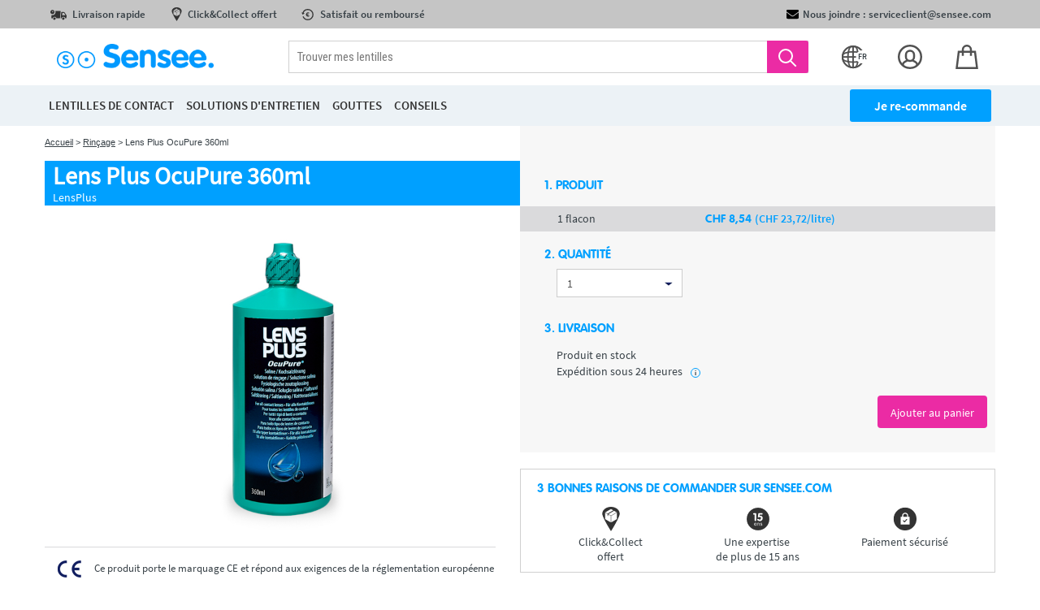

--- FILE ---
content_type: text/html; charset=UTF-8
request_url: https://chf.sensee.com/produit/produit-entretien-pour-lentilles-de-contact/lens-plus-ocupure-360ml.html
body_size: 48321
content:
<!DOCTYPE html>
<html lang="fr">
    <head>
        <title>Produit lentilles Lens Plus OcuPure 360ml</title>
                            <link rel="icon" type="image/png" href="https://assets.prod.lentillesmoinscheres.com/prod/laravel/assets/images/2021/png/sensee-fav.png?202512151038img">
                <meta http-equiv="Content-Type" content="text/html; charset=UTF-8"/><script type="text/javascript">(window.NREUM||(NREUM={})).init={privacy:{cookies_enabled:true},ajax:{deny_list:["bam.nr-data.net"]},feature_flags:["soft_nav"],distributed_tracing:{enabled:true}};(window.NREUM||(NREUM={})).loader_config={agentID:"772282906",accountID:"712625",trustKey:"712625",xpid:"UwcFV1RWGwQCXVRRAQYBVA==",licenseKey:"717cad2318",applicationID:"729536762",browserID:"772282906"};;/*! For license information please see nr-loader-spa-1.308.0.min.js.LICENSE.txt */
(()=>{var e,t,r={384:(e,t,r)=>{"use strict";r.d(t,{NT:()=>a,US:()=>u,Zm:()=>o,bQ:()=>d,dV:()=>c,pV:()=>l});var n=r(6154),i=r(1863),s=r(1910);const a={beacon:"bam.nr-data.net",errorBeacon:"bam.nr-data.net"};function o(){return n.gm.NREUM||(n.gm.NREUM={}),void 0===n.gm.newrelic&&(n.gm.newrelic=n.gm.NREUM),n.gm.NREUM}function c(){let e=o();return e.o||(e.o={ST:n.gm.setTimeout,SI:n.gm.setImmediate||n.gm.setInterval,CT:n.gm.clearTimeout,XHR:n.gm.XMLHttpRequest,REQ:n.gm.Request,EV:n.gm.Event,PR:n.gm.Promise,MO:n.gm.MutationObserver,FETCH:n.gm.fetch,WS:n.gm.WebSocket},(0,s.i)(...Object.values(e.o))),e}function d(e,t){let r=o();r.initializedAgents??={},t.initializedAt={ms:(0,i.t)(),date:new Date},r.initializedAgents[e]=t}function u(e,t){o()[e]=t}function l(){return function(){let e=o();const t=e.info||{};e.info={beacon:a.beacon,errorBeacon:a.errorBeacon,...t}}(),function(){let e=o();const t=e.init||{};e.init={...t}}(),c(),function(){let e=o();const t=e.loader_config||{};e.loader_config={...t}}(),o()}},782:(e,t,r)=>{"use strict";r.d(t,{T:()=>n});const n=r(860).K7.pageViewTiming},860:(e,t,r)=>{"use strict";r.d(t,{$J:()=>u,K7:()=>c,P3:()=>d,XX:()=>i,Yy:()=>o,df:()=>s,qY:()=>n,v4:()=>a});const n="events",i="jserrors",s="browser/blobs",a="rum",o="browser/logs",c={ajax:"ajax",genericEvents:"generic_events",jserrors:i,logging:"logging",metrics:"metrics",pageAction:"page_action",pageViewEvent:"page_view_event",pageViewTiming:"page_view_timing",sessionReplay:"session_replay",sessionTrace:"session_trace",softNav:"soft_navigations",spa:"spa"},d={[c.pageViewEvent]:1,[c.pageViewTiming]:2,[c.metrics]:3,[c.jserrors]:4,[c.spa]:5,[c.ajax]:6,[c.sessionTrace]:7,[c.softNav]:8,[c.sessionReplay]:9,[c.logging]:10,[c.genericEvents]:11},u={[c.pageViewEvent]:a,[c.pageViewTiming]:n,[c.ajax]:n,[c.spa]:n,[c.softNav]:n,[c.metrics]:i,[c.jserrors]:i,[c.sessionTrace]:s,[c.sessionReplay]:s,[c.logging]:o,[c.genericEvents]:"ins"}},944:(e,t,r)=>{"use strict";r.d(t,{R:()=>i});var n=r(3241);function i(e,t){"function"==typeof console.debug&&(console.debug("New Relic Warning: https://github.com/newrelic/newrelic-browser-agent/blob/main/docs/warning-codes.md#".concat(e),t),(0,n.W)({agentIdentifier:null,drained:null,type:"data",name:"warn",feature:"warn",data:{code:e,secondary:t}}))}},993:(e,t,r)=>{"use strict";r.d(t,{A$:()=>s,ET:()=>a,TZ:()=>o,p_:()=>i});var n=r(860);const i={ERROR:"ERROR",WARN:"WARN",INFO:"INFO",DEBUG:"DEBUG",TRACE:"TRACE"},s={OFF:0,ERROR:1,WARN:2,INFO:3,DEBUG:4,TRACE:5},a="log",o=n.K7.logging},1541:(e,t,r)=>{"use strict";r.d(t,{U:()=>i,f:()=>n});const n={MFE:"MFE",BA:"BA"};function i(e,t){if(2!==t?.harvestEndpointVersion)return{};const r=t.agentRef.runtime.appMetadata.agents[0].entityGuid;return e?{"source.id":e.id,"source.name":e.name,"source.type":e.type,"parent.id":e.parent?.id||r,"parent.type":e.parent?.type||n.BA}:{"entity.guid":r,appId:t.agentRef.info.applicationID}}},1687:(e,t,r)=>{"use strict";r.d(t,{Ak:()=>d,Ze:()=>h,x3:()=>u});var n=r(3241),i=r(7836),s=r(3606),a=r(860),o=r(2646);const c={};function d(e,t){const r={staged:!1,priority:a.P3[t]||0};l(e),c[e].get(t)||c[e].set(t,r)}function u(e,t){e&&c[e]&&(c[e].get(t)&&c[e].delete(t),p(e,t,!1),c[e].size&&f(e))}function l(e){if(!e)throw new Error("agentIdentifier required");c[e]||(c[e]=new Map)}function h(e="",t="feature",r=!1){if(l(e),!e||!c[e].get(t)||r)return p(e,t);c[e].get(t).staged=!0,f(e)}function f(e){const t=Array.from(c[e]);t.every(([e,t])=>t.staged)&&(t.sort((e,t)=>e[1].priority-t[1].priority),t.forEach(([t])=>{c[e].delete(t),p(e,t)}))}function p(e,t,r=!0){const a=e?i.ee.get(e):i.ee,c=s.i.handlers;if(!a.aborted&&a.backlog&&c){if((0,n.W)({agentIdentifier:e,type:"lifecycle",name:"drain",feature:t}),r){const e=a.backlog[t],r=c[t];if(r){for(let t=0;e&&t<e.length;++t)g(e[t],r);Object.entries(r).forEach(([e,t])=>{Object.values(t||{}).forEach(t=>{t[0]?.on&&t[0]?.context()instanceof o.y&&t[0].on(e,t[1])})})}}a.isolatedBacklog||delete c[t],a.backlog[t]=null,a.emit("drain-"+t,[])}}function g(e,t){var r=e[1];Object.values(t[r]||{}).forEach(t=>{var r=e[0];if(t[0]===r){var n=t[1],i=e[3],s=e[2];n.apply(i,s)}})}},1738:(e,t,r)=>{"use strict";r.d(t,{U:()=>f,Y:()=>h});var n=r(3241),i=r(9908),s=r(1863),a=r(944),o=r(5701),c=r(3969),d=r(8362),u=r(860),l=r(4261);function h(e,t,r,s){const h=s||r;!h||h[e]&&h[e]!==d.d.prototype[e]||(h[e]=function(){(0,i.p)(c.xV,["API/"+e+"/called"],void 0,u.K7.metrics,r.ee),(0,n.W)({agentIdentifier:r.agentIdentifier,drained:!!o.B?.[r.agentIdentifier],type:"data",name:"api",feature:l.Pl+e,data:{}});try{return t.apply(this,arguments)}catch(e){(0,a.R)(23,e)}})}function f(e,t,r,n,a){const o=e.info;null===r?delete o.jsAttributes[t]:o.jsAttributes[t]=r,(a||null===r)&&(0,i.p)(l.Pl+n,[(0,s.t)(),t,r],void 0,"session",e.ee)}},1741:(e,t,r)=>{"use strict";r.d(t,{W:()=>s});var n=r(944),i=r(4261);class s{#e(e,...t){if(this[e]!==s.prototype[e])return this[e](...t);(0,n.R)(35,e)}addPageAction(e,t){return this.#e(i.hG,e,t)}register(e){return this.#e(i.eY,e)}recordCustomEvent(e,t){return this.#e(i.fF,e,t)}setPageViewName(e,t){return this.#e(i.Fw,e,t)}setCustomAttribute(e,t,r){return this.#e(i.cD,e,t,r)}noticeError(e,t){return this.#e(i.o5,e,t)}setUserId(e,t=!1){return this.#e(i.Dl,e,t)}setApplicationVersion(e){return this.#e(i.nb,e)}setErrorHandler(e){return this.#e(i.bt,e)}addRelease(e,t){return this.#e(i.k6,e,t)}log(e,t){return this.#e(i.$9,e,t)}start(){return this.#e(i.d3)}finished(e){return this.#e(i.BL,e)}recordReplay(){return this.#e(i.CH)}pauseReplay(){return this.#e(i.Tb)}addToTrace(e){return this.#e(i.U2,e)}setCurrentRouteName(e){return this.#e(i.PA,e)}interaction(e){return this.#e(i.dT,e)}wrapLogger(e,t,r){return this.#e(i.Wb,e,t,r)}measure(e,t){return this.#e(i.V1,e,t)}consent(e){return this.#e(i.Pv,e)}}},1863:(e,t,r)=>{"use strict";function n(){return Math.floor(performance.now())}r.d(t,{t:()=>n})},1910:(e,t,r)=>{"use strict";r.d(t,{i:()=>s});var n=r(944);const i=new Map;function s(...e){return e.every(e=>{if(i.has(e))return i.get(e);const t="function"==typeof e?e.toString():"",r=t.includes("[native code]"),s=t.includes("nrWrapper");return r||s||(0,n.R)(64,e?.name||t),i.set(e,r),r})}},2555:(e,t,r)=>{"use strict";r.d(t,{D:()=>o,f:()=>a});var n=r(384),i=r(8122);const s={beacon:n.NT.beacon,errorBeacon:n.NT.errorBeacon,licenseKey:void 0,applicationID:void 0,sa:void 0,queueTime:void 0,applicationTime:void 0,ttGuid:void 0,user:void 0,account:void 0,product:void 0,extra:void 0,jsAttributes:{},userAttributes:void 0,atts:void 0,transactionName:void 0,tNamePlain:void 0};function a(e){try{return!!e.licenseKey&&!!e.errorBeacon&&!!e.applicationID}catch(e){return!1}}const o=e=>(0,i.a)(e,s)},2614:(e,t,r)=>{"use strict";r.d(t,{BB:()=>a,H3:()=>n,g:()=>d,iL:()=>c,tS:()=>o,uh:()=>i,wk:()=>s});const n="NRBA",i="SESSION",s=144e5,a=18e5,o={STARTED:"session-started",PAUSE:"session-pause",RESET:"session-reset",RESUME:"session-resume",UPDATE:"session-update"},c={SAME_TAB:"same-tab",CROSS_TAB:"cross-tab"},d={OFF:0,FULL:1,ERROR:2}},2646:(e,t,r)=>{"use strict";r.d(t,{y:()=>n});class n{constructor(e){this.contextId=e}}},2843:(e,t,r)=>{"use strict";r.d(t,{G:()=>s,u:()=>i});var n=r(3878);function i(e,t=!1,r,i){(0,n.DD)("visibilitychange",function(){if(t)return void("hidden"===document.visibilityState&&e());e(document.visibilityState)},r,i)}function s(e,t,r){(0,n.sp)("pagehide",e,t,r)}},3241:(e,t,r)=>{"use strict";r.d(t,{W:()=>s});var n=r(6154);const i="newrelic";function s(e={}){try{n.gm.dispatchEvent(new CustomEvent(i,{detail:e}))}catch(e){}}},3304:(e,t,r)=>{"use strict";r.d(t,{A:()=>s});var n=r(7836);const i=()=>{const e=new WeakSet;return(t,r)=>{if("object"==typeof r&&null!==r){if(e.has(r))return;e.add(r)}return r}};function s(e){try{return JSON.stringify(e,i())??""}catch(e){try{n.ee.emit("internal-error",[e])}catch(e){}return""}}},3333:(e,t,r)=>{"use strict";r.d(t,{$v:()=>u,TZ:()=>n,Xh:()=>c,Zp:()=>i,kd:()=>d,mq:()=>o,nf:()=>a,qN:()=>s});const n=r(860).K7.genericEvents,i=["auxclick","click","copy","keydown","paste","scrollend"],s=["focus","blur"],a=4,o=1e3,c=2e3,d=["PageAction","UserAction","BrowserPerformance"],u={RESOURCES:"experimental.resources",REGISTER:"register"}},3434:(e,t,r)=>{"use strict";r.d(t,{Jt:()=>s,YM:()=>d});var n=r(7836),i=r(5607);const s="nr@original:".concat(i.W),a=50;var o=Object.prototype.hasOwnProperty,c=!1;function d(e,t){return e||(e=n.ee),r.inPlace=function(e,t,n,i,s){n||(n="");const a="-"===n.charAt(0);for(let o=0;o<t.length;o++){const c=t[o],d=e[c];l(d)||(e[c]=r(d,a?c+n:n,i,c,s))}},r.flag=s,r;function r(t,r,n,c,d){return l(t)?t:(r||(r=""),nrWrapper[s]=t,function(e,t,r){if(Object.defineProperty&&Object.keys)try{return Object.keys(e).forEach(function(r){Object.defineProperty(t,r,{get:function(){return e[r]},set:function(t){return e[r]=t,t}})}),t}catch(e){u([e],r)}for(var n in e)o.call(e,n)&&(t[n]=e[n])}(t,nrWrapper,e),nrWrapper);function nrWrapper(){var s,o,l,h;let f;try{o=this,s=[...arguments],l="function"==typeof n?n(s,o):n||{}}catch(t){u([t,"",[s,o,c],l],e)}i(r+"start",[s,o,c],l,d);const p=performance.now();let g;try{return h=t.apply(o,s),g=performance.now(),h}catch(e){throw g=performance.now(),i(r+"err",[s,o,e],l,d),f=e,f}finally{const e=g-p,t={start:p,end:g,duration:e,isLongTask:e>=a,methodName:c,thrownError:f};t.isLongTask&&i("long-task",[t,o],l,d),i(r+"end",[s,o,h],l,d)}}}function i(r,n,i,s){if(!c||t){var a=c;c=!0;try{e.emit(r,n,i,t,s)}catch(t){u([t,r,n,i],e)}c=a}}}function u(e,t){t||(t=n.ee);try{t.emit("internal-error",e)}catch(e){}}function l(e){return!(e&&"function"==typeof e&&e.apply&&!e[s])}},3606:(e,t,r)=>{"use strict";r.d(t,{i:()=>s});var n=r(9908);s.on=a;var i=s.handlers={};function s(e,t,r,s){a(s||n.d,i,e,t,r)}function a(e,t,r,i,s){s||(s="feature"),e||(e=n.d);var a=t[s]=t[s]||{};(a[r]=a[r]||[]).push([e,i])}},3738:(e,t,r)=>{"use strict";r.d(t,{He:()=>i,Kp:()=>o,Lc:()=>d,Rz:()=>u,TZ:()=>n,bD:()=>s,d3:()=>a,jx:()=>l,sl:()=>h,uP:()=>c});const n=r(860).K7.sessionTrace,i="bstResource",s="resource",a="-start",o="-end",c="fn"+a,d="fn"+o,u="pushState",l=1e3,h=3e4},3785:(e,t,r)=>{"use strict";r.d(t,{R:()=>c,b:()=>d});var n=r(9908),i=r(1863),s=r(860),a=r(3969),o=r(993);function c(e,t,r={},c=o.p_.INFO,d=!0,u,l=(0,i.t)()){(0,n.p)(a.xV,["API/logging/".concat(c.toLowerCase(),"/called")],void 0,s.K7.metrics,e),(0,n.p)(o.ET,[l,t,r,c,d,u],void 0,s.K7.logging,e)}function d(e){return"string"==typeof e&&Object.values(o.p_).some(t=>t===e.toUpperCase().trim())}},3878:(e,t,r)=>{"use strict";function n(e,t){return{capture:e,passive:!1,signal:t}}function i(e,t,r=!1,i){window.addEventListener(e,t,n(r,i))}function s(e,t,r=!1,i){document.addEventListener(e,t,n(r,i))}r.d(t,{DD:()=>s,jT:()=>n,sp:()=>i})},3962:(e,t,r)=>{"use strict";r.d(t,{AM:()=>a,O2:()=>l,OV:()=>s,Qu:()=>h,TZ:()=>c,ih:()=>f,pP:()=>o,t1:()=>u,tC:()=>i,wD:()=>d});var n=r(860);const i=["click","keydown","submit"],s="popstate",a="api",o="initialPageLoad",c=n.K7.softNav,d=5e3,u=500,l={INITIAL_PAGE_LOAD:"",ROUTE_CHANGE:1,UNSPECIFIED:2},h={INTERACTION:1,AJAX:2,CUSTOM_END:3,CUSTOM_TRACER:4},f={IP:"in progress",PF:"pending finish",FIN:"finished",CAN:"cancelled"}},3969:(e,t,r)=>{"use strict";r.d(t,{TZ:()=>n,XG:()=>o,rs:()=>i,xV:()=>a,z_:()=>s});const n=r(860).K7.metrics,i="sm",s="cm",a="storeSupportabilityMetrics",o="storeEventMetrics"},4234:(e,t,r)=>{"use strict";r.d(t,{W:()=>s});var n=r(7836),i=r(1687);class s{constructor(e,t){this.agentIdentifier=e,this.ee=n.ee.get(e),this.featureName=t,this.blocked=!1}deregisterDrain(){(0,i.x3)(this.agentIdentifier,this.featureName)}}},4261:(e,t,r)=>{"use strict";r.d(t,{$9:()=>u,BL:()=>c,CH:()=>p,Dl:()=>R,Fw:()=>w,PA:()=>v,Pl:()=>n,Pv:()=>A,Tb:()=>h,U2:()=>a,V1:()=>E,Wb:()=>T,bt:()=>y,cD:()=>b,d3:()=>x,dT:()=>d,eY:()=>g,fF:()=>f,hG:()=>s,hw:()=>i,k6:()=>o,nb:()=>m,o5:()=>l});const n="api-",i=n+"ixn-",s="addPageAction",a="addToTrace",o="addRelease",c="finished",d="interaction",u="log",l="noticeError",h="pauseReplay",f="recordCustomEvent",p="recordReplay",g="register",m="setApplicationVersion",v="setCurrentRouteName",b="setCustomAttribute",y="setErrorHandler",w="setPageViewName",R="setUserId",x="start",T="wrapLogger",E="measure",A="consent"},5205:(e,t,r)=>{"use strict";r.d(t,{j:()=>S});var n=r(384),i=r(1741);var s=r(2555),a=r(3333);const o=e=>{if(!e||"string"!=typeof e)return!1;try{document.createDocumentFragment().querySelector(e)}catch{return!1}return!0};var c=r(2614),d=r(944),u=r(8122);const l="[data-nr-mask]",h=e=>(0,u.a)(e,(()=>{const e={feature_flags:[],experimental:{allow_registered_children:!1,resources:!1},mask_selector:"*",block_selector:"[data-nr-block]",mask_input_options:{color:!1,date:!1,"datetime-local":!1,email:!1,month:!1,number:!1,range:!1,search:!1,tel:!1,text:!1,time:!1,url:!1,week:!1,textarea:!1,select:!1,password:!0}};return{ajax:{deny_list:void 0,block_internal:!0,enabled:!0,autoStart:!0},api:{get allow_registered_children(){return e.feature_flags.includes(a.$v.REGISTER)||e.experimental.allow_registered_children},set allow_registered_children(t){e.experimental.allow_registered_children=t},duplicate_registered_data:!1},browser_consent_mode:{enabled:!1},distributed_tracing:{enabled:void 0,exclude_newrelic_header:void 0,cors_use_newrelic_header:void 0,cors_use_tracecontext_headers:void 0,allowed_origins:void 0},get feature_flags(){return e.feature_flags},set feature_flags(t){e.feature_flags=t},generic_events:{enabled:!0,autoStart:!0},harvest:{interval:30},jserrors:{enabled:!0,autoStart:!0},logging:{enabled:!0,autoStart:!0},metrics:{enabled:!0,autoStart:!0},obfuscate:void 0,page_action:{enabled:!0},page_view_event:{enabled:!0,autoStart:!0},page_view_timing:{enabled:!0,autoStart:!0},performance:{capture_marks:!1,capture_measures:!1,capture_detail:!0,resources:{get enabled(){return e.feature_flags.includes(a.$v.RESOURCES)||e.experimental.resources},set enabled(t){e.experimental.resources=t},asset_types:[],first_party_domains:[],ignore_newrelic:!0}},privacy:{cookies_enabled:!0},proxy:{assets:void 0,beacon:void 0},session:{expiresMs:c.wk,inactiveMs:c.BB},session_replay:{autoStart:!0,enabled:!1,preload:!1,sampling_rate:10,error_sampling_rate:100,collect_fonts:!1,inline_images:!1,fix_stylesheets:!0,mask_all_inputs:!0,get mask_text_selector(){return e.mask_selector},set mask_text_selector(t){o(t)?e.mask_selector="".concat(t,",").concat(l):""===t||null===t?e.mask_selector=l:(0,d.R)(5,t)},get block_class(){return"nr-block"},get ignore_class(){return"nr-ignore"},get mask_text_class(){return"nr-mask"},get block_selector(){return e.block_selector},set block_selector(t){o(t)?e.block_selector+=",".concat(t):""!==t&&(0,d.R)(6,t)},get mask_input_options(){return e.mask_input_options},set mask_input_options(t){t&&"object"==typeof t?e.mask_input_options={...t,password:!0}:(0,d.R)(7,t)}},session_trace:{enabled:!0,autoStart:!0},soft_navigations:{enabled:!0,autoStart:!0},spa:{enabled:!0,autoStart:!0},ssl:void 0,user_actions:{enabled:!0,elementAttributes:["id","className","tagName","type"]}}})());var f=r(6154),p=r(9324);let g=0;const m={buildEnv:p.F3,distMethod:p.Xs,version:p.xv,originTime:f.WN},v={consented:!1},b={appMetadata:{},get consented(){return this.session?.state?.consent||v.consented},set consented(e){v.consented=e},customTransaction:void 0,denyList:void 0,disabled:!1,harvester:void 0,isolatedBacklog:!1,isRecording:!1,loaderType:void 0,maxBytes:3e4,obfuscator:void 0,onerror:void 0,ptid:void 0,releaseIds:{},session:void 0,timeKeeper:void 0,registeredEntities:[],jsAttributesMetadata:{bytes:0},get harvestCount(){return++g}},y=e=>{const t=(0,u.a)(e,b),r=Object.keys(m).reduce((e,t)=>(e[t]={value:m[t],writable:!1,configurable:!0,enumerable:!0},e),{});return Object.defineProperties(t,r)};var w=r(5701);const R=e=>{const t=e.startsWith("http");e+="/",r.p=t?e:"https://"+e};var x=r(7836),T=r(3241);const E={accountID:void 0,trustKey:void 0,agentID:void 0,licenseKey:void 0,applicationID:void 0,xpid:void 0},A=e=>(0,u.a)(e,E),_=new Set;function S(e,t={},r,a){let{init:o,info:c,loader_config:d,runtime:u={},exposed:l=!0}=t;if(!c){const e=(0,n.pV)();o=e.init,c=e.info,d=e.loader_config}e.init=h(o||{}),e.loader_config=A(d||{}),c.jsAttributes??={},f.bv&&(c.jsAttributes.isWorker=!0),e.info=(0,s.D)(c);const p=e.init,g=[c.beacon,c.errorBeacon];_.has(e.agentIdentifier)||(p.proxy.assets&&(R(p.proxy.assets),g.push(p.proxy.assets)),p.proxy.beacon&&g.push(p.proxy.beacon),e.beacons=[...g],function(e){const t=(0,n.pV)();Object.getOwnPropertyNames(i.W.prototype).forEach(r=>{const n=i.W.prototype[r];if("function"!=typeof n||"constructor"===n)return;let s=t[r];e[r]&&!1!==e.exposed&&"micro-agent"!==e.runtime?.loaderType&&(t[r]=(...t)=>{const n=e[r](...t);return s?s(...t):n})})}(e),(0,n.US)("activatedFeatures",w.B)),u.denyList=[...p.ajax.deny_list||[],...p.ajax.block_internal?g:[]],u.ptid=e.agentIdentifier,u.loaderType=r,e.runtime=y(u),_.has(e.agentIdentifier)||(e.ee=x.ee.get(e.agentIdentifier),e.exposed=l,(0,T.W)({agentIdentifier:e.agentIdentifier,drained:!!w.B?.[e.agentIdentifier],type:"lifecycle",name:"initialize",feature:void 0,data:e.config})),_.add(e.agentIdentifier)}},5270:(e,t,r)=>{"use strict";r.d(t,{Aw:()=>a,SR:()=>s,rF:()=>o});var n=r(384),i=r(7767);function s(e){return!!(0,n.dV)().o.MO&&(0,i.V)(e)&&!0===e?.session_trace.enabled}function a(e){return!0===e?.session_replay.preload&&s(e)}function o(e,t){try{if("string"==typeof t?.type){if("password"===t.type.toLowerCase())return"*".repeat(e?.length||0);if(void 0!==t?.dataset?.nrUnmask||t?.classList?.contains("nr-unmask"))return e}}catch(e){}return"string"==typeof e?e.replace(/[\S]/g,"*"):"*".repeat(e?.length||0)}},5289:(e,t,r)=>{"use strict";r.d(t,{GG:()=>a,Qr:()=>c,sB:()=>o});var n=r(3878),i=r(6389);function s(){return"undefined"==typeof document||"complete"===document.readyState}function a(e,t){if(s())return e();const r=(0,i.J)(e),a=setInterval(()=>{s()&&(clearInterval(a),r())},500);(0,n.sp)("load",r,t)}function o(e){if(s())return e();(0,n.DD)("DOMContentLoaded",e)}function c(e){if(s())return e();(0,n.sp)("popstate",e)}},5607:(e,t,r)=>{"use strict";r.d(t,{W:()=>n});const n=(0,r(9566).bz)()},5701:(e,t,r)=>{"use strict";r.d(t,{B:()=>s,t:()=>a});var n=r(3241);const i=new Set,s={};function a(e,t){const r=t.agentIdentifier;s[r]??={},e&&"object"==typeof e&&(i.has(r)||(t.ee.emit("rumresp",[e]),s[r]=e,i.add(r),(0,n.W)({agentIdentifier:r,loaded:!0,drained:!0,type:"lifecycle",name:"load",feature:void 0,data:e})))}},6154:(e,t,r)=>{"use strict";r.d(t,{OF:()=>d,RI:()=>i,WN:()=>h,bv:()=>s,eN:()=>f,gm:()=>a,lR:()=>l,m:()=>c,mw:()=>o,sb:()=>u});var n=r(1863);const i="undefined"!=typeof window&&!!window.document,s="undefined"!=typeof WorkerGlobalScope&&("undefined"!=typeof self&&self instanceof WorkerGlobalScope&&self.navigator instanceof WorkerNavigator||"undefined"!=typeof globalThis&&globalThis instanceof WorkerGlobalScope&&globalThis.navigator instanceof WorkerNavigator),a=i?window:"undefined"!=typeof WorkerGlobalScope&&("undefined"!=typeof self&&self instanceof WorkerGlobalScope&&self||"undefined"!=typeof globalThis&&globalThis instanceof WorkerGlobalScope&&globalThis),o=Boolean("hidden"===a?.document?.visibilityState),c=""+a?.location,d=/iPad|iPhone|iPod/.test(a.navigator?.userAgent),u=d&&"undefined"==typeof SharedWorker,l=(()=>{const e=a.navigator?.userAgent?.match(/Firefox[/\s](\d+\.\d+)/);return Array.isArray(e)&&e.length>=2?+e[1]:0})(),h=Date.now()-(0,n.t)(),f=()=>"undefined"!=typeof PerformanceNavigationTiming&&a?.performance?.getEntriesByType("navigation")?.[0]?.responseStart},6344:(e,t,r)=>{"use strict";r.d(t,{BB:()=>u,Qb:()=>l,TZ:()=>i,Ug:()=>a,Vh:()=>s,_s:()=>o,bc:()=>d,yP:()=>c});var n=r(2614);const i=r(860).K7.sessionReplay,s="errorDuringReplay",a=.12,o={DomContentLoaded:0,Load:1,FullSnapshot:2,IncrementalSnapshot:3,Meta:4,Custom:5},c={[n.g.ERROR]:15e3,[n.g.FULL]:3e5,[n.g.OFF]:0},d={RESET:{message:"Session was reset",sm:"Reset"},IMPORT:{message:"Recorder failed to import",sm:"Import"},TOO_MANY:{message:"429: Too Many Requests",sm:"Too-Many"},TOO_BIG:{message:"Payload was too large",sm:"Too-Big"},CROSS_TAB:{message:"Session Entity was set to OFF on another tab",sm:"Cross-Tab"},ENTITLEMENTS:{message:"Session Replay is not allowed and will not be started",sm:"Entitlement"}},u=5e3,l={API:"api",RESUME:"resume",SWITCH_TO_FULL:"switchToFull",INITIALIZE:"initialize",PRELOAD:"preload"}},6389:(e,t,r)=>{"use strict";function n(e,t=500,r={}){const n=r?.leading||!1;let i;return(...r)=>{n&&void 0===i&&(e.apply(this,r),i=setTimeout(()=>{i=clearTimeout(i)},t)),n||(clearTimeout(i),i=setTimeout(()=>{e.apply(this,r)},t))}}function i(e){let t=!1;return(...r)=>{t||(t=!0,e.apply(this,r))}}r.d(t,{J:()=>i,s:()=>n})},6630:(e,t,r)=>{"use strict";r.d(t,{T:()=>n});const n=r(860).K7.pageViewEvent},6774:(e,t,r)=>{"use strict";r.d(t,{T:()=>n});const n=r(860).K7.jserrors},7295:(e,t,r)=>{"use strict";r.d(t,{Xv:()=>a,gX:()=>i,iW:()=>s});var n=[];function i(e){if(!e||s(e))return!1;if(0===n.length)return!0;if("*"===n[0].hostname)return!1;for(var t=0;t<n.length;t++){var r=n[t];if(r.hostname.test(e.hostname)&&r.pathname.test(e.pathname))return!1}return!0}function s(e){return void 0===e.hostname}function a(e){if(n=[],e&&e.length)for(var t=0;t<e.length;t++){let r=e[t];if(!r)continue;if("*"===r)return void(n=[{hostname:"*"}]);0===r.indexOf("http://")?r=r.substring(7):0===r.indexOf("https://")&&(r=r.substring(8));const i=r.indexOf("/");let s,a;i>0?(s=r.substring(0,i),a=r.substring(i)):(s=r,a="*");let[c]=s.split(":");n.push({hostname:o(c),pathname:o(a,!0)})}}function o(e,t=!1){const r=e.replace(/[.+?^${}()|[\]\\]/g,e=>"\\"+e).replace(/\*/g,".*?");return new RegExp((t?"^":"")+r+"$")}},7485:(e,t,r)=>{"use strict";r.d(t,{D:()=>i});var n=r(6154);function i(e){if(0===(e||"").indexOf("data:"))return{protocol:"data"};try{const t=new URL(e,location.href),r={port:t.port,hostname:t.hostname,pathname:t.pathname,search:t.search,protocol:t.protocol.slice(0,t.protocol.indexOf(":")),sameOrigin:t.protocol===n.gm?.location?.protocol&&t.host===n.gm?.location?.host};return r.port&&""!==r.port||("http:"===t.protocol&&(r.port="80"),"https:"===t.protocol&&(r.port="443")),r.pathname&&""!==r.pathname?r.pathname.startsWith("/")||(r.pathname="/".concat(r.pathname)):r.pathname="/",r}catch(e){return{}}}},7699:(e,t,r)=>{"use strict";r.d(t,{It:()=>s,KC:()=>o,No:()=>i,qh:()=>a});var n=r(860);const i=16e3,s=1e6,a="SESSION_ERROR",o={[n.K7.logging]:!0,[n.K7.genericEvents]:!1,[n.K7.jserrors]:!1,[n.K7.ajax]:!1}},7767:(e,t,r)=>{"use strict";r.d(t,{V:()=>i});var n=r(6154);const i=e=>n.RI&&!0===e?.privacy.cookies_enabled},7836:(e,t,r)=>{"use strict";r.d(t,{P:()=>o,ee:()=>c});var n=r(384),i=r(8990),s=r(2646),a=r(5607);const o="nr@context:".concat(a.W),c=function e(t,r){var n={},a={},u={},l=!1;try{l=16===r.length&&d.initializedAgents?.[r]?.runtime.isolatedBacklog}catch(e){}var h={on:p,addEventListener:p,removeEventListener:function(e,t){var r=n[e];if(!r)return;for(var i=0;i<r.length;i++)r[i]===t&&r.splice(i,1)},emit:function(e,r,n,i,s){!1!==s&&(s=!0);if(c.aborted&&!i)return;t&&s&&t.emit(e,r,n);var o=f(n);g(e).forEach(e=>{e.apply(o,r)});var d=v()[a[e]];d&&d.push([h,e,r,o]);return o},get:m,listeners:g,context:f,buffer:function(e,t){const r=v();if(t=t||"feature",h.aborted)return;Object.entries(e||{}).forEach(([e,n])=>{a[n]=t,t in r||(r[t]=[])})},abort:function(){h._aborted=!0,Object.keys(h.backlog).forEach(e=>{delete h.backlog[e]})},isBuffering:function(e){return!!v()[a[e]]},debugId:r,backlog:l?{}:t&&"object"==typeof t.backlog?t.backlog:{},isolatedBacklog:l};return Object.defineProperty(h,"aborted",{get:()=>{let e=h._aborted||!1;return e||(t&&(e=t.aborted),e)}}),h;function f(e){return e&&e instanceof s.y?e:e?(0,i.I)(e,o,()=>new s.y(o)):new s.y(o)}function p(e,t){n[e]=g(e).concat(t)}function g(e){return n[e]||[]}function m(t){return u[t]=u[t]||e(h,t)}function v(){return h.backlog}}(void 0,"globalEE"),d=(0,n.Zm)();d.ee||(d.ee=c)},8122:(e,t,r)=>{"use strict";r.d(t,{a:()=>i});var n=r(944);function i(e,t){try{if(!e||"object"!=typeof e)return(0,n.R)(3);if(!t||"object"!=typeof t)return(0,n.R)(4);const r=Object.create(Object.getPrototypeOf(t),Object.getOwnPropertyDescriptors(t)),s=0===Object.keys(r).length?e:r;for(let a in s)if(void 0!==e[a])try{if(null===e[a]){r[a]=null;continue}Array.isArray(e[a])&&Array.isArray(t[a])?r[a]=Array.from(new Set([...e[a],...t[a]])):"object"==typeof e[a]&&"object"==typeof t[a]?r[a]=i(e[a],t[a]):r[a]=e[a]}catch(e){r[a]||(0,n.R)(1,e)}return r}catch(e){(0,n.R)(2,e)}}},8139:(e,t,r)=>{"use strict";r.d(t,{u:()=>h});var n=r(7836),i=r(3434),s=r(8990),a=r(6154);const o={},c=a.gm.XMLHttpRequest,d="addEventListener",u="removeEventListener",l="nr@wrapped:".concat(n.P);function h(e){var t=function(e){return(e||n.ee).get("events")}(e);if(o[t.debugId]++)return t;o[t.debugId]=1;var r=(0,i.YM)(t,!0);function h(e){r.inPlace(e,[d,u],"-",p)}function p(e,t){return e[1]}return"getPrototypeOf"in Object&&(a.RI&&f(document,h),c&&f(c.prototype,h),f(a.gm,h)),t.on(d+"-start",function(e,t){var n=e[1];if(null!==n&&("function"==typeof n||"object"==typeof n)&&"newrelic"!==e[0]){var i=(0,s.I)(n,l,function(){var e={object:function(){if("function"!=typeof n.handleEvent)return;return n.handleEvent.apply(n,arguments)},function:n}[typeof n];return e?r(e,"fn-",null,e.name||"anonymous"):n});this.wrapped=e[1]=i}}),t.on(u+"-start",function(e){e[1]=this.wrapped||e[1]}),t}function f(e,t,...r){let n=e;for(;"object"==typeof n&&!Object.prototype.hasOwnProperty.call(n,d);)n=Object.getPrototypeOf(n);n&&t(n,...r)}},8362:(e,t,r)=>{"use strict";r.d(t,{d:()=>s});var n=r(9566),i=r(1741);class s extends i.W{agentIdentifier=(0,n.LA)(16)}},8374:(e,t,r)=>{r.nc=(()=>{try{return document?.currentScript?.nonce}catch(e){}return""})()},8990:(e,t,r)=>{"use strict";r.d(t,{I:()=>i});var n=Object.prototype.hasOwnProperty;function i(e,t,r){if(n.call(e,t))return e[t];var i=r();if(Object.defineProperty&&Object.keys)try{return Object.defineProperty(e,t,{value:i,writable:!0,enumerable:!1}),i}catch(e){}return e[t]=i,i}},9119:(e,t,r)=>{"use strict";r.d(t,{L:()=>s});var n=/([^?#]*)[^#]*(#[^?]*|$).*/,i=/([^?#]*)().*/;function s(e,t){return e?e.replace(t?n:i,"$1$2"):e}},9300:(e,t,r)=>{"use strict";r.d(t,{T:()=>n});const n=r(860).K7.ajax},9324:(e,t,r)=>{"use strict";r.d(t,{AJ:()=>a,F3:()=>i,Xs:()=>s,Yq:()=>o,xv:()=>n});const n="1.308.0",i="PROD",s="CDN",a="@newrelic/rrweb",o="1.0.1"},9566:(e,t,r)=>{"use strict";r.d(t,{LA:()=>o,ZF:()=>c,bz:()=>a,el:()=>d});var n=r(6154);const i="xxxxxxxx-xxxx-4xxx-yxxx-xxxxxxxxxxxx";function s(e,t){return e?15&e[t]:16*Math.random()|0}function a(){const e=n.gm?.crypto||n.gm?.msCrypto;let t,r=0;return e&&e.getRandomValues&&(t=e.getRandomValues(new Uint8Array(30))),i.split("").map(e=>"x"===e?s(t,r++).toString(16):"y"===e?(3&s()|8).toString(16):e).join("")}function o(e){const t=n.gm?.crypto||n.gm?.msCrypto;let r,i=0;t&&t.getRandomValues&&(r=t.getRandomValues(new Uint8Array(e)));const a=[];for(var o=0;o<e;o++)a.push(s(r,i++).toString(16));return a.join("")}function c(){return o(16)}function d(){return o(32)}},9908:(e,t,r)=>{"use strict";r.d(t,{d:()=>n,p:()=>i});var n=r(7836).ee.get("handle");function i(e,t,r,i,s){s?(s.buffer([e],i),s.emit(e,t,r)):(n.buffer([e],i),n.emit(e,t,r))}}},n={};function i(e){var t=n[e];if(void 0!==t)return t.exports;var s=n[e]={exports:{}};return r[e](s,s.exports,i),s.exports}i.m=r,i.d=(e,t)=>{for(var r in t)i.o(t,r)&&!i.o(e,r)&&Object.defineProperty(e,r,{enumerable:!0,get:t[r]})},i.f={},i.e=e=>Promise.all(Object.keys(i.f).reduce((t,r)=>(i.f[r](e,t),t),[])),i.u=e=>({212:"nr-spa-compressor",249:"nr-spa-recorder",478:"nr-spa"}[e]+"-1.308.0.min.js"),i.o=(e,t)=>Object.prototype.hasOwnProperty.call(e,t),e={},t="NRBA-1.308.0.PROD:",i.l=(r,n,s,a)=>{if(e[r])e[r].push(n);else{var o,c;if(void 0!==s)for(var d=document.getElementsByTagName("script"),u=0;u<d.length;u++){var l=d[u];if(l.getAttribute("src")==r||l.getAttribute("data-webpack")==t+s){o=l;break}}if(!o){c=!0;var h={478:"sha512-RSfSVnmHk59T/uIPbdSE0LPeqcEdF4/+XhfJdBuccH5rYMOEZDhFdtnh6X6nJk7hGpzHd9Ujhsy7lZEz/ORYCQ==",249:"sha512-ehJXhmntm85NSqW4MkhfQqmeKFulra3klDyY0OPDUE+sQ3GokHlPh1pmAzuNy//3j4ac6lzIbmXLvGQBMYmrkg==",212:"sha512-B9h4CR46ndKRgMBcK+j67uSR2RCnJfGefU+A7FrgR/k42ovXy5x/MAVFiSvFxuVeEk/pNLgvYGMp1cBSK/G6Fg=="};(o=document.createElement("script")).charset="utf-8",i.nc&&o.setAttribute("nonce",i.nc),o.setAttribute("data-webpack",t+s),o.src=r,0!==o.src.indexOf(window.location.origin+"/")&&(o.crossOrigin="anonymous"),h[a]&&(o.integrity=h[a])}e[r]=[n];var f=(t,n)=>{o.onerror=o.onload=null,clearTimeout(p);var i=e[r];if(delete e[r],o.parentNode&&o.parentNode.removeChild(o),i&&i.forEach(e=>e(n)),t)return t(n)},p=setTimeout(f.bind(null,void 0,{type:"timeout",target:o}),12e4);o.onerror=f.bind(null,o.onerror),o.onload=f.bind(null,o.onload),c&&document.head.appendChild(o)}},i.r=e=>{"undefined"!=typeof Symbol&&Symbol.toStringTag&&Object.defineProperty(e,Symbol.toStringTag,{value:"Module"}),Object.defineProperty(e,"__esModule",{value:!0})},i.p="https://js-agent.newrelic.com/",(()=>{var e={38:0,788:0};i.f.j=(t,r)=>{var n=i.o(e,t)?e[t]:void 0;if(0!==n)if(n)r.push(n[2]);else{var s=new Promise((r,i)=>n=e[t]=[r,i]);r.push(n[2]=s);var a=i.p+i.u(t),o=new Error;i.l(a,r=>{if(i.o(e,t)&&(0!==(n=e[t])&&(e[t]=void 0),n)){var s=r&&("load"===r.type?"missing":r.type),a=r&&r.target&&r.target.src;o.message="Loading chunk "+t+" failed: ("+s+": "+a+")",o.name="ChunkLoadError",o.type=s,o.request=a,n[1](o)}},"chunk-"+t,t)}};var t=(t,r)=>{var n,s,[a,o,c]=r,d=0;if(a.some(t=>0!==e[t])){for(n in o)i.o(o,n)&&(i.m[n]=o[n]);if(c)c(i)}for(t&&t(r);d<a.length;d++)s=a[d],i.o(e,s)&&e[s]&&e[s][0](),e[s]=0},r=self["webpackChunk:NRBA-1.308.0.PROD"]=self["webpackChunk:NRBA-1.308.0.PROD"]||[];r.forEach(t.bind(null,0)),r.push=t.bind(null,r.push.bind(r))})(),(()=>{"use strict";i(8374);var e=i(8362),t=i(860);const r=Object.values(t.K7);var n=i(5205);var s=i(9908),a=i(1863),o=i(4261),c=i(1738);var d=i(1687),u=i(4234),l=i(5289),h=i(6154),f=i(944),p=i(5270),g=i(7767),m=i(6389),v=i(7699);class b extends u.W{constructor(e,t){super(e.agentIdentifier,t),this.agentRef=e,this.abortHandler=void 0,this.featAggregate=void 0,this.loadedSuccessfully=void 0,this.onAggregateImported=new Promise(e=>{this.loadedSuccessfully=e}),this.deferred=Promise.resolve(),!1===e.init[this.featureName].autoStart?this.deferred=new Promise((t,r)=>{this.ee.on("manual-start-all",(0,m.J)(()=>{(0,d.Ak)(e.agentIdentifier,this.featureName),t()}))}):(0,d.Ak)(e.agentIdentifier,t)}importAggregator(e,t,r={}){if(this.featAggregate)return;const n=async()=>{let n;await this.deferred;try{if((0,g.V)(e.init)){const{setupAgentSession:t}=await i.e(478).then(i.bind(i,8766));n=t(e)}}catch(e){(0,f.R)(20,e),this.ee.emit("internal-error",[e]),(0,s.p)(v.qh,[e],void 0,this.featureName,this.ee)}try{if(!this.#t(this.featureName,n,e.init))return(0,d.Ze)(this.agentIdentifier,this.featureName),void this.loadedSuccessfully(!1);const{Aggregate:i}=await t();this.featAggregate=new i(e,r),e.runtime.harvester.initializedAggregates.push(this.featAggregate),this.loadedSuccessfully(!0)}catch(e){(0,f.R)(34,e),this.abortHandler?.(),(0,d.Ze)(this.agentIdentifier,this.featureName,!0),this.loadedSuccessfully(!1),this.ee&&this.ee.abort()}};h.RI?(0,l.GG)(()=>n(),!0):n()}#t(e,r,n){if(this.blocked)return!1;switch(e){case t.K7.sessionReplay:return(0,p.SR)(n)&&!!r;case t.K7.sessionTrace:return!!r;default:return!0}}}var y=i(6630),w=i(2614),R=i(3241);class x extends b{static featureName=y.T;constructor(e){var t;super(e,y.T),this.setupInspectionEvents(e.agentIdentifier),t=e,(0,c.Y)(o.Fw,function(e,r){"string"==typeof e&&("/"!==e.charAt(0)&&(e="/"+e),t.runtime.customTransaction=(r||"http://custom.transaction")+e,(0,s.p)(o.Pl+o.Fw,[(0,a.t)()],void 0,void 0,t.ee))},t),this.importAggregator(e,()=>i.e(478).then(i.bind(i,2467)))}setupInspectionEvents(e){const t=(t,r)=>{t&&(0,R.W)({agentIdentifier:e,timeStamp:t.timeStamp,loaded:"complete"===t.target.readyState,type:"window",name:r,data:t.target.location+""})};(0,l.sB)(e=>{t(e,"DOMContentLoaded")}),(0,l.GG)(e=>{t(e,"load")}),(0,l.Qr)(e=>{t(e,"navigate")}),this.ee.on(w.tS.UPDATE,(t,r)=>{(0,R.W)({agentIdentifier:e,type:"lifecycle",name:"session",data:r})})}}var T=i(384);class E extends e.d{constructor(e){var t;(super(),h.gm)?(this.features={},(0,T.bQ)(this.agentIdentifier,this),this.desiredFeatures=new Set(e.features||[]),this.desiredFeatures.add(x),(0,n.j)(this,e,e.loaderType||"agent"),t=this,(0,c.Y)(o.cD,function(e,r,n=!1){if("string"==typeof e){if(["string","number","boolean"].includes(typeof r)||null===r)return(0,c.U)(t,e,r,o.cD,n);(0,f.R)(40,typeof r)}else(0,f.R)(39,typeof e)},t),function(e){(0,c.Y)(o.Dl,function(t,r=!1){if("string"!=typeof t&&null!==t)return void(0,f.R)(41,typeof t);const n=e.info.jsAttributes["enduser.id"];r&&null!=n&&n!==t?(0,s.p)(o.Pl+"setUserIdAndResetSession",[t],void 0,"session",e.ee):(0,c.U)(e,"enduser.id",t,o.Dl,!0)},e)}(this),function(e){(0,c.Y)(o.nb,function(t){if("string"==typeof t||null===t)return(0,c.U)(e,"application.version",t,o.nb,!1);(0,f.R)(42,typeof t)},e)}(this),function(e){(0,c.Y)(o.d3,function(){e.ee.emit("manual-start-all")},e)}(this),function(e){(0,c.Y)(o.Pv,function(t=!0){if("boolean"==typeof t){if((0,s.p)(o.Pl+o.Pv,[t],void 0,"session",e.ee),e.runtime.consented=t,t){const t=e.features.page_view_event;t.onAggregateImported.then(e=>{const r=t.featAggregate;e&&!r.sentRum&&r.sendRum()})}}else(0,f.R)(65,typeof t)},e)}(this),this.run()):(0,f.R)(21)}get config(){return{info:this.info,init:this.init,loader_config:this.loader_config,runtime:this.runtime}}get api(){return this}run(){try{const e=function(e){const t={};return r.forEach(r=>{t[r]=!!e[r]?.enabled}),t}(this.init),n=[...this.desiredFeatures];n.sort((e,r)=>t.P3[e.featureName]-t.P3[r.featureName]),n.forEach(r=>{if(!e[r.featureName]&&r.featureName!==t.K7.pageViewEvent)return;if(r.featureName===t.K7.spa)return void(0,f.R)(67);const n=function(e){switch(e){case t.K7.ajax:return[t.K7.jserrors];case t.K7.sessionTrace:return[t.K7.ajax,t.K7.pageViewEvent];case t.K7.sessionReplay:return[t.K7.sessionTrace];case t.K7.pageViewTiming:return[t.K7.pageViewEvent];default:return[]}}(r.featureName).filter(e=>!(e in this.features));n.length>0&&(0,f.R)(36,{targetFeature:r.featureName,missingDependencies:n}),this.features[r.featureName]=new r(this)})}catch(e){(0,f.R)(22,e);for(const e in this.features)this.features[e].abortHandler?.();const t=(0,T.Zm)();delete t.initializedAgents[this.agentIdentifier]?.features,delete this.sharedAggregator;return t.ee.get(this.agentIdentifier).abort(),!1}}}var A=i(2843),_=i(782);class S extends b{static featureName=_.T;constructor(e){super(e,_.T),h.RI&&((0,A.u)(()=>(0,s.p)("docHidden",[(0,a.t)()],void 0,_.T,this.ee),!0),(0,A.G)(()=>(0,s.p)("winPagehide",[(0,a.t)()],void 0,_.T,this.ee)),this.importAggregator(e,()=>i.e(478).then(i.bind(i,9917))))}}var O=i(3969);class I extends b{static featureName=O.TZ;constructor(e){super(e,O.TZ),h.RI&&document.addEventListener("securitypolicyviolation",e=>{(0,s.p)(O.xV,["Generic/CSPViolation/Detected"],void 0,this.featureName,this.ee)}),this.importAggregator(e,()=>i.e(478).then(i.bind(i,6555)))}}var N=i(6774),P=i(3878),k=i(3304);class D{constructor(e,t,r,n,i){this.name="UncaughtError",this.message="string"==typeof e?e:(0,k.A)(e),this.sourceURL=t,this.line=r,this.column=n,this.__newrelic=i}}function C(e){return M(e)?e:new D(void 0!==e?.message?e.message:e,e?.filename||e?.sourceURL,e?.lineno||e?.line,e?.colno||e?.col,e?.__newrelic,e?.cause)}function j(e){const t="Unhandled Promise Rejection: ";if(!e?.reason)return;if(M(e.reason)){try{e.reason.message.startsWith(t)||(e.reason.message=t+e.reason.message)}catch(e){}return C(e.reason)}const r=C(e.reason);return(r.message||"").startsWith(t)||(r.message=t+r.message),r}function L(e){if(e.error instanceof SyntaxError&&!/:\d+$/.test(e.error.stack?.trim())){const t=new D(e.message,e.filename,e.lineno,e.colno,e.error.__newrelic,e.cause);return t.name=SyntaxError.name,t}return M(e.error)?e.error:C(e)}function M(e){return e instanceof Error&&!!e.stack}function H(e,r,n,i,o=(0,a.t)()){"string"==typeof e&&(e=new Error(e)),(0,s.p)("err",[e,o,!1,r,n.runtime.isRecording,void 0,i],void 0,t.K7.jserrors,n.ee),(0,s.p)("uaErr",[],void 0,t.K7.genericEvents,n.ee)}var B=i(1541),K=i(993),W=i(3785);function U(e,{customAttributes:t={},level:r=K.p_.INFO}={},n,i,s=(0,a.t)()){(0,W.R)(n.ee,e,t,r,!1,i,s)}function F(e,r,n,i,c=(0,a.t)()){(0,s.p)(o.Pl+o.hG,[c,e,r,i],void 0,t.K7.genericEvents,n.ee)}function V(e,r,n,i,c=(0,a.t)()){const{start:d,end:u,customAttributes:l}=r||{},h={customAttributes:l||{}};if("object"!=typeof h.customAttributes||"string"!=typeof e||0===e.length)return void(0,f.R)(57);const p=(e,t)=>null==e?t:"number"==typeof e?e:e instanceof PerformanceMark?e.startTime:Number.NaN;if(h.start=p(d,0),h.end=p(u,c),Number.isNaN(h.start)||Number.isNaN(h.end))(0,f.R)(57);else{if(h.duration=h.end-h.start,!(h.duration<0))return(0,s.p)(o.Pl+o.V1,[h,e,i],void 0,t.K7.genericEvents,n.ee),h;(0,f.R)(58)}}function G(e,r={},n,i,c=(0,a.t)()){(0,s.p)(o.Pl+o.fF,[c,e,r,i],void 0,t.K7.genericEvents,n.ee)}function z(e){(0,c.Y)(o.eY,function(t){return Y(e,t)},e)}function Y(e,r,n){(0,f.R)(54,"newrelic.register"),r||={},r.type=B.f.MFE,r.licenseKey||=e.info.licenseKey,r.blocked=!1,r.parent=n||{},Array.isArray(r.tags)||(r.tags=[]);const i={};r.tags.forEach(e=>{"name"!==e&&"id"!==e&&(i["source.".concat(e)]=!0)}),r.isolated??=!0;let o=()=>{};const c=e.runtime.registeredEntities;if(!r.isolated){const e=c.find(({metadata:{target:{id:e}}})=>e===r.id&&!r.isolated);if(e)return e}const d=e=>{r.blocked=!0,o=e};function u(e){return"string"==typeof e&&!!e.trim()&&e.trim().length<501||"number"==typeof e}e.init.api.allow_registered_children||d((0,m.J)(()=>(0,f.R)(55))),u(r.id)&&u(r.name)||d((0,m.J)(()=>(0,f.R)(48,r)));const l={addPageAction:(t,n={})=>g(F,[t,{...i,...n},e],r),deregister:()=>{d((0,m.J)(()=>(0,f.R)(68)))},log:(t,n={})=>g(U,[t,{...n,customAttributes:{...i,...n.customAttributes||{}}},e],r),measure:(t,n={})=>g(V,[t,{...n,customAttributes:{...i,...n.customAttributes||{}}},e],r),noticeError:(t,n={})=>g(H,[t,{...i,...n},e],r),register:(t={})=>g(Y,[e,t],l.metadata.target),recordCustomEvent:(t,n={})=>g(G,[t,{...i,...n},e],r),setApplicationVersion:e=>p("application.version",e),setCustomAttribute:(e,t)=>p(e,t),setUserId:e=>p("enduser.id",e),metadata:{customAttributes:i,target:r}},h=()=>(r.blocked&&o(),r.blocked);h()||c.push(l);const p=(e,t)=>{h()||(i[e]=t)},g=(r,n,i)=>{if(h())return;const o=(0,a.t)();(0,s.p)(O.xV,["API/register/".concat(r.name,"/called")],void 0,t.K7.metrics,e.ee);try{if(e.init.api.duplicate_registered_data&&"register"!==r.name){let e=n;if(n[1]instanceof Object){const t={"child.id":i.id,"child.type":i.type};e="customAttributes"in n[1]?[n[0],{...n[1],customAttributes:{...n[1].customAttributes,...t}},...n.slice(2)]:[n[0],{...n[1],...t},...n.slice(2)]}r(...e,void 0,o)}return r(...n,i,o)}catch(e){(0,f.R)(50,e)}};return l}class Z extends b{static featureName=N.T;constructor(e){var t;super(e,N.T),t=e,(0,c.Y)(o.o5,(e,r)=>H(e,r,t),t),function(e){(0,c.Y)(o.bt,function(t){e.runtime.onerror=t},e)}(e),function(e){let t=0;(0,c.Y)(o.k6,function(e,r){++t>10||(this.runtime.releaseIds[e.slice(-200)]=(""+r).slice(-200))},e)}(e),z(e);try{this.removeOnAbort=new AbortController}catch(e){}this.ee.on("internal-error",(t,r)=>{this.abortHandler&&(0,s.p)("ierr",[C(t),(0,a.t)(),!0,{},e.runtime.isRecording,r],void 0,this.featureName,this.ee)}),h.gm.addEventListener("unhandledrejection",t=>{this.abortHandler&&(0,s.p)("err",[j(t),(0,a.t)(),!1,{unhandledPromiseRejection:1},e.runtime.isRecording],void 0,this.featureName,this.ee)},(0,P.jT)(!1,this.removeOnAbort?.signal)),h.gm.addEventListener("error",t=>{this.abortHandler&&(0,s.p)("err",[L(t),(0,a.t)(),!1,{},e.runtime.isRecording],void 0,this.featureName,this.ee)},(0,P.jT)(!1,this.removeOnAbort?.signal)),this.abortHandler=this.#r,this.importAggregator(e,()=>i.e(478).then(i.bind(i,2176)))}#r(){this.removeOnAbort?.abort(),this.abortHandler=void 0}}var q=i(8990);let X=1;function J(e){const t=typeof e;return!e||"object"!==t&&"function"!==t?-1:e===h.gm?0:(0,q.I)(e,"nr@id",function(){return X++})}function Q(e){if("string"==typeof e&&e.length)return e.length;if("object"==typeof e){if("undefined"!=typeof ArrayBuffer&&e instanceof ArrayBuffer&&e.byteLength)return e.byteLength;if("undefined"!=typeof Blob&&e instanceof Blob&&e.size)return e.size;if(!("undefined"!=typeof FormData&&e instanceof FormData))try{return(0,k.A)(e).length}catch(e){return}}}var ee=i(8139),te=i(7836),re=i(3434);const ne={},ie=["open","send"];function se(e){var t=e||te.ee;const r=function(e){return(e||te.ee).get("xhr")}(t);if(void 0===h.gm.XMLHttpRequest)return r;if(ne[r.debugId]++)return r;ne[r.debugId]=1,(0,ee.u)(t);var n=(0,re.YM)(r),i=h.gm.XMLHttpRequest,s=h.gm.MutationObserver,a=h.gm.Promise,o=h.gm.setInterval,c="readystatechange",d=["onload","onerror","onabort","onloadstart","onloadend","onprogress","ontimeout"],u=[],l=h.gm.XMLHttpRequest=function(e){const t=new i(e),s=r.context(t);try{r.emit("new-xhr",[t],s),t.addEventListener(c,(a=s,function(){var e=this;e.readyState>3&&!a.resolved&&(a.resolved=!0,r.emit("xhr-resolved",[],e)),n.inPlace(e,d,"fn-",y)}),(0,P.jT)(!1))}catch(e){(0,f.R)(15,e);try{r.emit("internal-error",[e])}catch(e){}}var a;return t};function p(e,t){n.inPlace(t,["onreadystatechange"],"fn-",y)}if(function(e,t){for(var r in e)t[r]=e[r]}(i,l),l.prototype=i.prototype,n.inPlace(l.prototype,ie,"-xhr-",y),r.on("send-xhr-start",function(e,t){p(e,t),function(e){u.push(e),s&&(g?g.then(b):o?o(b):(m=-m,v.data=m))}(t)}),r.on("open-xhr-start",p),s){var g=a&&a.resolve();if(!o&&!a){var m=1,v=document.createTextNode(m);new s(b).observe(v,{characterData:!0})}}else t.on("fn-end",function(e){e[0]&&e[0].type===c||b()});function b(){for(var e=0;e<u.length;e++)p(0,u[e]);u.length&&(u=[])}function y(e,t){return t}return r}var ae="fetch-",oe=ae+"body-",ce=["arrayBuffer","blob","json","text","formData"],de=h.gm.Request,ue=h.gm.Response,le="prototype";const he={};function fe(e){const t=function(e){return(e||te.ee).get("fetch")}(e);if(!(de&&ue&&h.gm.fetch))return t;if(he[t.debugId]++)return t;function r(e,r,n){var i=e[r];"function"==typeof i&&(e[r]=function(){var e,r=[...arguments],s={};t.emit(n+"before-start",[r],s),s[te.P]&&s[te.P].dt&&(e=s[te.P].dt);var a=i.apply(this,r);return t.emit(n+"start",[r,e],a),a.then(function(e){return t.emit(n+"end",[null,e],a),e},function(e){throw t.emit(n+"end",[e],a),e})})}return he[t.debugId]=1,ce.forEach(e=>{r(de[le],e,oe),r(ue[le],e,oe)}),r(h.gm,"fetch",ae),t.on(ae+"end",function(e,r){var n=this;if(r){var i=r.headers.get("content-length");null!==i&&(n.rxSize=i),t.emit(ae+"done",[null,r],n)}else t.emit(ae+"done",[e],n)}),t}var pe=i(7485),ge=i(9566);class me{constructor(e){this.agentRef=e}generateTracePayload(e){const t=this.agentRef.loader_config;if(!this.shouldGenerateTrace(e)||!t)return null;var r=(t.accountID||"").toString()||null,n=(t.agentID||"").toString()||null,i=(t.trustKey||"").toString()||null;if(!r||!n)return null;var s=(0,ge.ZF)(),a=(0,ge.el)(),o=Date.now(),c={spanId:s,traceId:a,timestamp:o};return(e.sameOrigin||this.isAllowedOrigin(e)&&this.useTraceContextHeadersForCors())&&(c.traceContextParentHeader=this.generateTraceContextParentHeader(s,a),c.traceContextStateHeader=this.generateTraceContextStateHeader(s,o,r,n,i)),(e.sameOrigin&&!this.excludeNewrelicHeader()||!e.sameOrigin&&this.isAllowedOrigin(e)&&this.useNewrelicHeaderForCors())&&(c.newrelicHeader=this.generateTraceHeader(s,a,o,r,n,i)),c}generateTraceContextParentHeader(e,t){return"00-"+t+"-"+e+"-01"}generateTraceContextStateHeader(e,t,r,n,i){return i+"@nr=0-1-"+r+"-"+n+"-"+e+"----"+t}generateTraceHeader(e,t,r,n,i,s){if(!("function"==typeof h.gm?.btoa))return null;var a={v:[0,1],d:{ty:"Browser",ac:n,ap:i,id:e,tr:t,ti:r}};return s&&n!==s&&(a.d.tk=s),btoa((0,k.A)(a))}shouldGenerateTrace(e){return this.agentRef.init?.distributed_tracing?.enabled&&this.isAllowedOrigin(e)}isAllowedOrigin(e){var t=!1;const r=this.agentRef.init?.distributed_tracing;if(e.sameOrigin)t=!0;else if(r?.allowed_origins instanceof Array)for(var n=0;n<r.allowed_origins.length;n++){var i=(0,pe.D)(r.allowed_origins[n]);if(e.hostname===i.hostname&&e.protocol===i.protocol&&e.port===i.port){t=!0;break}}return t}excludeNewrelicHeader(){var e=this.agentRef.init?.distributed_tracing;return!!e&&!!e.exclude_newrelic_header}useNewrelicHeaderForCors(){var e=this.agentRef.init?.distributed_tracing;return!!e&&!1!==e.cors_use_newrelic_header}useTraceContextHeadersForCors(){var e=this.agentRef.init?.distributed_tracing;return!!e&&!!e.cors_use_tracecontext_headers}}var ve=i(9300),be=i(7295);function ye(e){return"string"==typeof e?e:e instanceof(0,T.dV)().o.REQ?e.url:h.gm?.URL&&e instanceof URL?e.href:void 0}var we=["load","error","abort","timeout"],Re=we.length,xe=(0,T.dV)().o.REQ,Te=(0,T.dV)().o.XHR;const Ee="X-NewRelic-App-Data";class Ae extends b{static featureName=ve.T;constructor(e){super(e,ve.T),this.dt=new me(e),this.handler=(e,t,r,n)=>(0,s.p)(e,t,r,n,this.ee);try{const e={xmlhttprequest:"xhr",fetch:"fetch",beacon:"beacon"};h.gm?.performance?.getEntriesByType("resource").forEach(r=>{if(r.initiatorType in e&&0!==r.responseStatus){const n={status:r.responseStatus},i={rxSize:r.transferSize,duration:Math.floor(r.duration),cbTime:0};_e(n,r.name),this.handler("xhr",[n,i,r.startTime,r.responseEnd,e[r.initiatorType]],void 0,t.K7.ajax)}})}catch(e){}fe(this.ee),se(this.ee),function(e,r,n,i){function o(e){var t=this;t.totalCbs=0,t.called=0,t.cbTime=0,t.end=T,t.ended=!1,t.xhrGuids={},t.lastSize=null,t.loadCaptureCalled=!1,t.params=this.params||{},t.metrics=this.metrics||{},t.latestLongtaskEnd=0,e.addEventListener("load",function(r){E(t,e)},(0,P.jT)(!1)),h.lR||e.addEventListener("progress",function(e){t.lastSize=e.loaded},(0,P.jT)(!1))}function c(e){this.params={method:e[0]},_e(this,e[1]),this.metrics={}}function d(t,r){e.loader_config.xpid&&this.sameOrigin&&r.setRequestHeader("X-NewRelic-ID",e.loader_config.xpid);var n=i.generateTracePayload(this.parsedOrigin);if(n){var s=!1;n.newrelicHeader&&(r.setRequestHeader("newrelic",n.newrelicHeader),s=!0),n.traceContextParentHeader&&(r.setRequestHeader("traceparent",n.traceContextParentHeader),n.traceContextStateHeader&&r.setRequestHeader("tracestate",n.traceContextStateHeader),s=!0),s&&(this.dt=n)}}function u(e,t){var n=this.metrics,i=e[0],s=this;if(n&&i){var o=Q(i);o&&(n.txSize=o)}this.startTime=(0,a.t)(),this.body=i,this.listener=function(e){try{"abort"!==e.type||s.loadCaptureCalled||(s.params.aborted=!0),("load"!==e.type||s.called===s.totalCbs&&(s.onloadCalled||"function"!=typeof t.onload)&&"function"==typeof s.end)&&s.end(t)}catch(e){try{r.emit("internal-error",[e])}catch(e){}}};for(var c=0;c<Re;c++)t.addEventListener(we[c],this.listener,(0,P.jT)(!1))}function l(e,t,r){this.cbTime+=e,t?this.onloadCalled=!0:this.called+=1,this.called!==this.totalCbs||!this.onloadCalled&&"function"==typeof r.onload||"function"!=typeof this.end||this.end(r)}function f(e,t){var r=""+J(e)+!!t;this.xhrGuids&&!this.xhrGuids[r]&&(this.xhrGuids[r]=!0,this.totalCbs+=1)}function p(e,t){var r=""+J(e)+!!t;this.xhrGuids&&this.xhrGuids[r]&&(delete this.xhrGuids[r],this.totalCbs-=1)}function g(){this.endTime=(0,a.t)()}function m(e,t){t instanceof Te&&"load"===e[0]&&r.emit("xhr-load-added",[e[1],e[2]],t)}function v(e,t){t instanceof Te&&"load"===e[0]&&r.emit("xhr-load-removed",[e[1],e[2]],t)}function b(e,t,r){t instanceof Te&&("onload"===r&&(this.onload=!0),("load"===(e[0]&&e[0].type)||this.onload)&&(this.xhrCbStart=(0,a.t)()))}function y(e,t){this.xhrCbStart&&r.emit("xhr-cb-time",[(0,a.t)()-this.xhrCbStart,this.onload,t],t)}function w(e){var t,r=e[1]||{};if("string"==typeof e[0]?0===(t=e[0]).length&&h.RI&&(t=""+h.gm.location.href):e[0]&&e[0].url?t=e[0].url:h.gm?.URL&&e[0]&&e[0]instanceof URL?t=e[0].href:"function"==typeof e[0].toString&&(t=e[0].toString()),"string"==typeof t&&0!==t.length){t&&(this.parsedOrigin=(0,pe.D)(t),this.sameOrigin=this.parsedOrigin.sameOrigin);var n=i.generateTracePayload(this.parsedOrigin);if(n&&(n.newrelicHeader||n.traceContextParentHeader))if(e[0]&&e[0].headers)o(e[0].headers,n)&&(this.dt=n);else{var s={};for(var a in r)s[a]=r[a];s.headers=new Headers(r.headers||{}),o(s.headers,n)&&(this.dt=n),e.length>1?e[1]=s:e.push(s)}}function o(e,t){var r=!1;return t.newrelicHeader&&(e.set("newrelic",t.newrelicHeader),r=!0),t.traceContextParentHeader&&(e.set("traceparent",t.traceContextParentHeader),t.traceContextStateHeader&&e.set("tracestate",t.traceContextStateHeader),r=!0),r}}function R(e,t){this.params={},this.metrics={},this.startTime=(0,a.t)(),this.dt=t,e.length>=1&&(this.target=e[0]),e.length>=2&&(this.opts=e[1]);var r=this.opts||{},n=this.target;_e(this,ye(n));var i=(""+(n&&n instanceof xe&&n.method||r.method||"GET")).toUpperCase();this.params.method=i,this.body=r.body,this.txSize=Q(r.body)||0}function x(e,r){if(this.endTime=(0,a.t)(),this.params||(this.params={}),(0,be.iW)(this.params))return;let i;this.params.status=r?r.status:0,"string"==typeof this.rxSize&&this.rxSize.length>0&&(i=+this.rxSize);const s={txSize:this.txSize,rxSize:i,duration:(0,a.t)()-this.startTime};n("xhr",[this.params,s,this.startTime,this.endTime,"fetch"],this,t.K7.ajax)}function T(e){const r=this.params,i=this.metrics;if(!this.ended){this.ended=!0;for(let t=0;t<Re;t++)e.removeEventListener(we[t],this.listener,!1);r.aborted||(0,be.iW)(r)||(i.duration=(0,a.t)()-this.startTime,this.loadCaptureCalled||4!==e.readyState?null==r.status&&(r.status=0):E(this,e),i.cbTime=this.cbTime,n("xhr",[r,i,this.startTime,this.endTime,"xhr"],this,t.K7.ajax))}}function E(e,n){e.params.status=n.status;var i=function(e,t){var r=e.responseType;return"json"===r&&null!==t?t:"arraybuffer"===r||"blob"===r||"json"===r?Q(e.response):"text"===r||""===r||void 0===r?Q(e.responseText):void 0}(n,e.lastSize);if(i&&(e.metrics.rxSize=i),e.sameOrigin&&n.getAllResponseHeaders().indexOf(Ee)>=0){var a=n.getResponseHeader(Ee);a&&((0,s.p)(O.rs,["Ajax/CrossApplicationTracing/Header/Seen"],void 0,t.K7.metrics,r),e.params.cat=a.split(", ").pop())}e.loadCaptureCalled=!0}r.on("new-xhr",o),r.on("open-xhr-start",c),r.on("open-xhr-end",d),r.on("send-xhr-start",u),r.on("xhr-cb-time",l),r.on("xhr-load-added",f),r.on("xhr-load-removed",p),r.on("xhr-resolved",g),r.on("addEventListener-end",m),r.on("removeEventListener-end",v),r.on("fn-end",y),r.on("fetch-before-start",w),r.on("fetch-start",R),r.on("fn-start",b),r.on("fetch-done",x)}(e,this.ee,this.handler,this.dt),this.importAggregator(e,()=>i.e(478).then(i.bind(i,3845)))}}function _e(e,t){var r=(0,pe.D)(t),n=e.params||e;n.hostname=r.hostname,n.port=r.port,n.protocol=r.protocol,n.host=r.hostname+":"+r.port,n.pathname=r.pathname,e.parsedOrigin=r,e.sameOrigin=r.sameOrigin}const Se={},Oe=["pushState","replaceState"];function Ie(e){const t=function(e){return(e||te.ee).get("history")}(e);return!h.RI||Se[t.debugId]++||(Se[t.debugId]=1,(0,re.YM)(t).inPlace(window.history,Oe,"-")),t}var Ne=i(3738);function Pe(e){(0,c.Y)(o.BL,function(r=Date.now()){const n=r-h.WN;n<0&&(0,f.R)(62,r),(0,s.p)(O.XG,[o.BL,{time:n}],void 0,t.K7.metrics,e.ee),e.addToTrace({name:o.BL,start:r,origin:"nr"}),(0,s.p)(o.Pl+o.hG,[n,o.BL],void 0,t.K7.genericEvents,e.ee)},e)}const{He:ke,bD:De,d3:Ce,Kp:je,TZ:Le,Lc:Me,uP:He,Rz:Be}=Ne;class Ke extends b{static featureName=Le;constructor(e){var r;super(e,Le),r=e,(0,c.Y)(o.U2,function(e){if(!(e&&"object"==typeof e&&e.name&&e.start))return;const n={n:e.name,s:e.start-h.WN,e:(e.end||e.start)-h.WN,o:e.origin||"",t:"api"};n.s<0||n.e<0||n.e<n.s?(0,f.R)(61,{start:n.s,end:n.e}):(0,s.p)("bstApi",[n],void 0,t.K7.sessionTrace,r.ee)},r),Pe(e);if(!(0,g.V)(e.init))return void this.deregisterDrain();const n=this.ee;let d;Ie(n),this.eventsEE=(0,ee.u)(n),this.eventsEE.on(He,function(e,t){this.bstStart=(0,a.t)()}),this.eventsEE.on(Me,function(e,r){(0,s.p)("bst",[e[0],r,this.bstStart,(0,a.t)()],void 0,t.K7.sessionTrace,n)}),n.on(Be+Ce,function(e){this.time=(0,a.t)(),this.startPath=location.pathname+location.hash}),n.on(Be+je,function(e){(0,s.p)("bstHist",[location.pathname+location.hash,this.startPath,this.time],void 0,t.K7.sessionTrace,n)});try{d=new PerformanceObserver(e=>{const r=e.getEntries();(0,s.p)(ke,[r],void 0,t.K7.sessionTrace,n)}),d.observe({type:De,buffered:!0})}catch(e){}this.importAggregator(e,()=>i.e(478).then(i.bind(i,6974)),{resourceObserver:d})}}var We=i(6344);class Ue extends b{static featureName=We.TZ;#n;recorder;constructor(e){var r;let n;super(e,We.TZ),r=e,(0,c.Y)(o.CH,function(){(0,s.p)(o.CH,[],void 0,t.K7.sessionReplay,r.ee)},r),function(e){(0,c.Y)(o.Tb,function(){(0,s.p)(o.Tb,[],void 0,t.K7.sessionReplay,e.ee)},e)}(e);try{n=JSON.parse(localStorage.getItem("".concat(w.H3,"_").concat(w.uh)))}catch(e){}(0,p.SR)(e.init)&&this.ee.on(o.CH,()=>this.#i()),this.#s(n)&&this.importRecorder().then(e=>{e.startRecording(We.Qb.PRELOAD,n?.sessionReplayMode)}),this.importAggregator(this.agentRef,()=>i.e(478).then(i.bind(i,6167)),this),this.ee.on("err",e=>{this.blocked||this.agentRef.runtime.isRecording&&(this.errorNoticed=!0,(0,s.p)(We.Vh,[e],void 0,this.featureName,this.ee))})}#s(e){return e&&(e.sessionReplayMode===w.g.FULL||e.sessionReplayMode===w.g.ERROR)||(0,p.Aw)(this.agentRef.init)}importRecorder(){return this.recorder?Promise.resolve(this.recorder):(this.#n??=Promise.all([i.e(478),i.e(249)]).then(i.bind(i,4866)).then(({Recorder:e})=>(this.recorder=new e(this),this.recorder)).catch(e=>{throw this.ee.emit("internal-error",[e]),this.blocked=!0,e}),this.#n)}#i(){this.blocked||(this.featAggregate?this.featAggregate.mode!==w.g.FULL&&this.featAggregate.initializeRecording(w.g.FULL,!0,We.Qb.API):this.importRecorder().then(()=>{this.recorder.startRecording(We.Qb.API,w.g.FULL)}))}}var Fe=i(3962);class Ve extends b{static featureName=Fe.TZ;constructor(e){if(super(e,Fe.TZ),function(e){const r=e.ee.get("tracer");function n(){}(0,c.Y)(o.dT,function(e){return(new n).get("object"==typeof e?e:{})},e);const i=n.prototype={createTracer:function(n,i){var o={},c=this,d="function"==typeof i;return(0,s.p)(O.xV,["API/createTracer/called"],void 0,t.K7.metrics,e.ee),function(){if(r.emit((d?"":"no-")+"fn-start",[(0,a.t)(),c,d],o),d)try{return i.apply(this,arguments)}catch(e){const t="string"==typeof e?new Error(e):e;throw r.emit("fn-err",[arguments,this,t],o),t}finally{r.emit("fn-end",[(0,a.t)()],o)}}}};["actionText","setName","setAttribute","save","ignore","onEnd","getContext","end","get"].forEach(r=>{c.Y.apply(this,[r,function(){return(0,s.p)(o.hw+r,[performance.now(),...arguments],this,t.K7.softNav,e.ee),this},e,i])}),(0,c.Y)(o.PA,function(){(0,s.p)(o.hw+"routeName",[performance.now(),...arguments],void 0,t.K7.softNav,e.ee)},e)}(e),!h.RI||!(0,T.dV)().o.MO)return;const r=Ie(this.ee);try{this.removeOnAbort=new AbortController}catch(e){}Fe.tC.forEach(e=>{(0,P.sp)(e,e=>{l(e)},!0,this.removeOnAbort?.signal)});const n=()=>(0,s.p)("newURL",[(0,a.t)(),""+window.location],void 0,this.featureName,this.ee);r.on("pushState-end",n),r.on("replaceState-end",n),(0,P.sp)(Fe.OV,e=>{l(e),(0,s.p)("newURL",[e.timeStamp,""+window.location],void 0,this.featureName,this.ee)},!0,this.removeOnAbort?.signal);let d=!1;const u=new((0,T.dV)().o.MO)((e,t)=>{d||(d=!0,requestAnimationFrame(()=>{(0,s.p)("newDom",[(0,a.t)()],void 0,this.featureName,this.ee),d=!1}))}),l=(0,m.s)(e=>{"loading"!==document.readyState&&((0,s.p)("newUIEvent",[e],void 0,this.featureName,this.ee),u.observe(document.body,{attributes:!0,childList:!0,subtree:!0,characterData:!0}))},100,{leading:!0});this.abortHandler=function(){this.removeOnAbort?.abort(),u.disconnect(),this.abortHandler=void 0},this.importAggregator(e,()=>i.e(478).then(i.bind(i,4393)),{domObserver:u})}}var Ge=i(3333),ze=i(9119);const Ye={},Ze=new Set;function qe(e){return"string"==typeof e?{type:"string",size:(new TextEncoder).encode(e).length}:e instanceof ArrayBuffer?{type:"ArrayBuffer",size:e.byteLength}:e instanceof Blob?{type:"Blob",size:e.size}:e instanceof DataView?{type:"DataView",size:e.byteLength}:ArrayBuffer.isView(e)?{type:"TypedArray",size:e.byteLength}:{type:"unknown",size:0}}class Xe{constructor(e,t){this.timestamp=(0,a.t)(),this.currentUrl=(0,ze.L)(window.location.href),this.socketId=(0,ge.LA)(8),this.requestedUrl=(0,ze.L)(e),this.requestedProtocols=Array.isArray(t)?t.join(","):t||"",this.openedAt=void 0,this.protocol=void 0,this.extensions=void 0,this.binaryType=void 0,this.messageOrigin=void 0,this.messageCount=0,this.messageBytes=0,this.messageBytesMin=0,this.messageBytesMax=0,this.messageTypes=void 0,this.sendCount=0,this.sendBytes=0,this.sendBytesMin=0,this.sendBytesMax=0,this.sendTypes=void 0,this.closedAt=void 0,this.closeCode=void 0,this.closeReason="unknown",this.closeWasClean=void 0,this.connectedDuration=0,this.hasErrors=void 0}}class $e extends b{static featureName=Ge.TZ;constructor(e){super(e,Ge.TZ);const r=e.init.feature_flags.includes("websockets"),n=[e.init.page_action.enabled,e.init.performance.capture_marks,e.init.performance.capture_measures,e.init.performance.resources.enabled,e.init.user_actions.enabled,r];var d;let u,l;if(d=e,(0,c.Y)(o.hG,(e,t)=>F(e,t,d),d),function(e){(0,c.Y)(o.fF,(t,r)=>G(t,r,e),e)}(e),Pe(e),z(e),function(e){(0,c.Y)(o.V1,(t,r)=>V(t,r,e),e)}(e),r&&(l=function(e){if(!(0,T.dV)().o.WS)return e;const t=e.get("websockets");if(Ye[t.debugId]++)return t;Ye[t.debugId]=1,(0,A.G)(()=>{const e=(0,a.t)();Ze.forEach(r=>{r.nrData.closedAt=e,r.nrData.closeCode=1001,r.nrData.closeReason="Page navigating away",r.nrData.closeWasClean=!1,r.nrData.openedAt&&(r.nrData.connectedDuration=e-r.nrData.openedAt),t.emit("ws",[r.nrData],r)})});class r extends WebSocket{static name="WebSocket";static toString(){return"function WebSocket() { [native code] }"}toString(){return"[object WebSocket]"}get[Symbol.toStringTag](){return r.name}#a(e){(e.__newrelic??={}).socketId=this.nrData.socketId,this.nrData.hasErrors??=!0}constructor(...e){super(...e),this.nrData=new Xe(e[0],e[1]),this.addEventListener("open",()=>{this.nrData.openedAt=(0,a.t)(),["protocol","extensions","binaryType"].forEach(e=>{this.nrData[e]=this[e]}),Ze.add(this)}),this.addEventListener("message",e=>{const{type:t,size:r}=qe(e.data);this.nrData.messageOrigin??=(0,ze.L)(e.origin),this.nrData.messageCount++,this.nrData.messageBytes+=r,this.nrData.messageBytesMin=Math.min(this.nrData.messageBytesMin||1/0,r),this.nrData.messageBytesMax=Math.max(this.nrData.messageBytesMax,r),(this.nrData.messageTypes??"").includes(t)||(this.nrData.messageTypes=this.nrData.messageTypes?"".concat(this.nrData.messageTypes,",").concat(t):t)}),this.addEventListener("close",e=>{this.nrData.closedAt=(0,a.t)(),this.nrData.closeCode=e.code,e.reason&&(this.nrData.closeReason=e.reason),this.nrData.closeWasClean=e.wasClean,this.nrData.connectedDuration=this.nrData.closedAt-this.nrData.openedAt,Ze.delete(this),t.emit("ws",[this.nrData],this)})}addEventListener(e,t,...r){const n=this,i="function"==typeof t?function(...e){try{return t.apply(this,e)}catch(e){throw n.#a(e),e}}:t?.handleEvent?{handleEvent:function(...e){try{return t.handleEvent.apply(t,e)}catch(e){throw n.#a(e),e}}}:t;return super.addEventListener(e,i,...r)}send(e){if(this.readyState===WebSocket.OPEN){const{type:t,size:r}=qe(e);this.nrData.sendCount++,this.nrData.sendBytes+=r,this.nrData.sendBytesMin=Math.min(this.nrData.sendBytesMin||1/0,r),this.nrData.sendBytesMax=Math.max(this.nrData.sendBytesMax,r),(this.nrData.sendTypes??"").includes(t)||(this.nrData.sendTypes=this.nrData.sendTypes?"".concat(this.nrData.sendTypes,",").concat(t):t)}try{return super.send(e)}catch(e){throw this.#a(e),e}}close(...e){try{super.close(...e)}catch(e){throw this.#a(e),e}}}return h.gm.WebSocket=r,t}(this.ee)),h.RI){if(fe(this.ee),se(this.ee),u=Ie(this.ee),e.init.user_actions.enabled){function f(t){const r=(0,pe.D)(t);return e.beacons.includes(r.hostname+":"+r.port)}function p(){u.emit("navChange")}Ge.Zp.forEach(e=>(0,P.sp)(e,e=>(0,s.p)("ua",[e],void 0,this.featureName,this.ee),!0)),Ge.qN.forEach(e=>{const t=(0,m.s)(e=>{(0,s.p)("ua",[e],void 0,this.featureName,this.ee)},500,{leading:!0});(0,P.sp)(e,t)}),h.gm.addEventListener("error",()=>{(0,s.p)("uaErr",[],void 0,t.K7.genericEvents,this.ee)},(0,P.jT)(!1,this.removeOnAbort?.signal)),this.ee.on("open-xhr-start",(e,r)=>{f(e[1])||r.addEventListener("readystatechange",()=>{2===r.readyState&&(0,s.p)("uaXhr",[],void 0,t.K7.genericEvents,this.ee)})}),this.ee.on("fetch-start",e=>{e.length>=1&&!f(ye(e[0]))&&(0,s.p)("uaXhr",[],void 0,t.K7.genericEvents,this.ee)}),u.on("pushState-end",p),u.on("replaceState-end",p),window.addEventListener("hashchange",p,(0,P.jT)(!0,this.removeOnAbort?.signal)),window.addEventListener("popstate",p,(0,P.jT)(!0,this.removeOnAbort?.signal))}if(e.init.performance.resources.enabled&&h.gm.PerformanceObserver?.supportedEntryTypes.includes("resource")){new PerformanceObserver(e=>{e.getEntries().forEach(e=>{(0,s.p)("browserPerformance.resource",[e],void 0,this.featureName,this.ee)})}).observe({type:"resource",buffered:!0})}}r&&l.on("ws",e=>{(0,s.p)("ws-complete",[e],void 0,this.featureName,this.ee)});try{this.removeOnAbort=new AbortController}catch(g){}this.abortHandler=()=>{this.removeOnAbort?.abort(),this.abortHandler=void 0},n.some(e=>e)?this.importAggregator(e,()=>i.e(478).then(i.bind(i,8019))):this.deregisterDrain()}}var Je=i(2646);const Qe=new Map;function et(e,t,r,n,i=!0){if("object"!=typeof t||!t||"string"!=typeof r||!r||"function"!=typeof t[r])return(0,f.R)(29);const s=function(e){return(e||te.ee).get("logger")}(e),a=(0,re.YM)(s),o=new Je.y(te.P);o.level=n.level,o.customAttributes=n.customAttributes,o.autoCaptured=i;const c=t[r]?.[re.Jt]||t[r];return Qe.set(c,o),a.inPlace(t,[r],"wrap-logger-",()=>Qe.get(c)),s}var tt=i(1910);class rt extends b{static featureName=K.TZ;constructor(e){var t;super(e,K.TZ),t=e,(0,c.Y)(o.$9,(e,r)=>U(e,r,t),t),function(e){(0,c.Y)(o.Wb,(t,r,{customAttributes:n={},level:i=K.p_.INFO}={})=>{et(e.ee,t,r,{customAttributes:n,level:i},!1)},e)}(e),z(e);const r=this.ee;["log","error","warn","info","debug","trace"].forEach(e=>{(0,tt.i)(h.gm.console[e]),et(r,h.gm.console,e,{level:"log"===e?"info":e})}),this.ee.on("wrap-logger-end",function([e]){const{level:t,customAttributes:n,autoCaptured:i}=this;(0,W.R)(r,e,n,t,i)}),this.importAggregator(e,()=>i.e(478).then(i.bind(i,5288)))}}new E({features:[Ae,x,S,Ke,Ue,I,Z,$e,rt,Ve],loaderType:"spa"})})()})();</script>
        <meta name="google-site-verification" content="hSHRSdGy90-dT5V91yDRt-z-s1nf4VLP8mseCJJGv24">
        <meta name="google-site-verification" content="GeywQ2CsQ45a0axQNCDxFK0d62dmATY7hzXrINKyT4Q">
        <meta name="google-site-verification" content="dNrab356LzoxrU9wPb3xAmVHuK5ghp4pW4etZo_fWNM">
        <meta name="google-site-verification" content="rBpqr0wC7ktPbfL77dOQ8VllK9I2AAKEqsJHXElx4OA">
        <meta name="google-site-verification" content="fy6rlw4pnlTRCdq5q_Y2kgArqJcm-OhBTCt2bnxTHIY">
        <meta name="google-site-verification" content="6aTlwR4PN9cpk7ev_D7NeG9AYVlSnuqLSTCXJ6QQADM">
        <meta name="google-site-verification" content="VEzVGy7zMXL_SyfqJmW_CR_8tEE3PGTC-dOiLsCWsFo">
        <meta name="google-site-verification" content="XN6M0go3seuIiVAZjEH3ahazL0x9qlSp0hbb38Np9IM">

        
        <script src="https://assets.prod.lentillesmoinscheres.com/prod/laravel/assets/js/jquery-2.2.4.min.js?202601141217js"></script>
        <script src="https://assets.prod.lentillesmoinscheres.com/prod/laravel/assets/js/jQuery-1.9.1.min.js?202601141217js"></script>
        <script>
        var jQueryOld=jQuery.noConflict(true);
        window.site_country = 'CH';
        </script>
        <meta name="description" content="Trouver le meilleur prix pour votre produit d'entretien Lens Plus OcuPure 360ml pour lentilles de contact sur lentillesmoinscheres.com">
<meta property="og:title" content="Lens Plus OcuPure 360ml">
<meta property="og:type" content="product">
<meta property="og:url" content="https://chf.sensee.com/produit/produit-entretien-pour-lentilles-de-contact/lens-plus-ocupure-360ml.html">
<meta property="og:image" content="https://assets.prod.lentillesmoinscheres.com/prod/product/photos/300/LENS-PLUS-OCUPURE-360-FACE.jpg?2016042223FR">
<meta property="og:description" content="Trouvez le meilleur prix pour vos lentilles Lens Plus OcuPure 360ml sur lentillesmoinscheres.com">
<meta name="viewport" content="width=device-width">
                <link href="https://fonts.googleapis.com/css?family=Roboto:300,400,400i,500,700,900&display=swap" rel="stylesheet">
                <link href="https://fonts.googleapis.com/css?family=Roboto+Condensed&display=swap" rel="stylesheet">
        <link rel="stylesheet" href="https://assets.prod.lentillesmoinscheres.com/prod/laravel/assets/css/owl.carousel.min.css?202601141217css">
        <link rel="stylesheet" href="https://assets.prod.lentillesmoinscheres.com/prod/laravel/assets/css/owl.theme.default.min.css?202601141217css">
        <link href="https://assets.prod.lentillesmoinscheres.com/prod/laravel/assets/css/font-awesome.min.css?202601141217css" rel="stylesheet" type="text/css"/>
                
                    <script defer src="https://assets.prod.lentillesmoinscheres.com/prod/laravel/assets/js/mobile.js?202601141217js"></script>
        <link href="https://assets.prod.lentillesmoinscheres.com/prod/laravel/assets/css/product_page_2021.css?202601141217css" rel="stylesheet" type="text/css"/>
<link href="https://assets.prod.lentillesmoinscheres.com/prod/laravel/assets/css/font-awesome.min.css?202601141217css" rel="stylesheet" type="text/css"/>
        
            </head>
    
        <body class="product-page  sensee-domain  lmc fr design_06_2019">
                    <div class="homepage-header menu_design_01_2021">
    <div class="visible-xs visible-hidden cookie-scripts">
        <script src=https://assets.prod.lentillesmoinscheres.com/prod/laravel/assets/js/jquery.cookie.js?202601141217js></script>
        </div>
    <div class="header-container">
        <script src=https://assets.prod.lentillesmoinscheres.com/prod/laravel/assets/js/jquery.cookie.js?202601141217js></script>
        </div>
        <div class="header-wrapper">
        <nav>
            <div class="position-relative">
                <div class="pre-header-2">
                    <div class="container pre-header-container">
                        <span class="pre-header-items-left">
                                                                                    <span class="pre-header-item">
                                <img src="https://assets.prod.lentillesmoinscheres.com/prod/laravel/assets/images/2021/svg/delivery-ph.svg?202512151038img" alt="shipping" width="29" height="20">
                                Livraison rapide
                            </span>
                                                                                                                        <span class="pre-header-item">
                                    <img src="https://assets.prod.lentillesmoinscheres.com/prod/laravel/assets/images/2021/svg/cc-ph.svg?202512151038img" alt="click&collect" width="22" height="23">
                                    Click&Collect offert
                                </span>
                                                                                        
                            <span class="pre-header-item">
                                <img src="https://assets.prod.lentillesmoinscheres.com/prod/laravel/assets/images/2021/svg/refund-ph.svg?202512151038img" alt="refund_guaranteed" height="20" width="20" />
                                &nbsp;Satisfait ou remboursé
                            </span>
                        </span>
                                                    <span class="pre-header-item pre-header-contact">
                                <img src="https://assets.prod.lentillesmoinscheres.com/prod/laravel/assets/images/2021/svg/envelope-solid.svg?202512151038img"  width="20" height="25">
                                Nous joindre : serviceclient@sensee.com
                            </span>
                                            </div>
                </div>
                <div class="navbar-menu-group">
                    <div class="navbar-log-bg">
                        <div class="navbar-logo-container container">
                            <div class="navbar-header top-navbar-header">
                                <a class="navbar-brand visible-lg visible-md navbar-brand-padding" href="/?noredirect">
        <img alt="Lentilles de contact"
             title="Lentilles de contact"
             src="https://assets.prod.lentillesmoinscheres.com/prod/laravel/assets/images/logos/sensee.png?202512151038img">
    </a>

<a class="navbar-brand navbar-mobile  visible-xs-inline visible-sm-inline " href="/?noredirect">
    <img alt="Lentilles de contact"
         title="Lentilles de contact"
         src="https://assets.prod.lentillesmoinscheres.com/prod/laravel/assets/images/logos/sensee.png?202512151038img">
</a>                                <div class="menuHeaderButtons margin-bottom-20">
                                                                    </div>
                            </div>
                            <div class="menu-ico-links-wrapper">
                                <form class="navbar-form navbar-right search-form" role="search" action="/category.php">
                                    <div class="input-group">
                                        <input type="text" class="search-field" name="search_text"
                                               value=""
                                               placeholder="Trouver mes lentilles">
                                        <span class="input-group-btn search_text-icon">
                                            <button class="btn btn-default search-icon search-button" type="submit">
                                                <img src="https://assets.prod.lentillesmoinscheres.com/prod/laravel/assets/images/svg/search-icon-white.svg?202512151038img" alt="Rechercher">
                                            </button>
                                        </span>
                                    </div>
                                </form>
                                                                    <div class="languages-link-wrapper">
    <div class="menu-ico-link languages-link-dropdown" data-toggle="collapse" data-target="#languages-link-dropdown">
        <span class="language-item menu-icon-svg planete-icon-svg"></span>
        <span class="language-item language-overlay current-language">FR</span>
    </div>
    <div class="languages-link-dropdown-container">
        <ul id="languages-link-dropdown" class="dropdown-menu collapse header-ul-connected">
            <li>
                        <div class="language-link">
                            <span class="flag-icon-svg icon-flag-FR"></span>
                            <span class="current-language">Français</span><span>&nbsp;(FR)</span>
                        </div>
                        <hr></li><li><div class="language-link">
                        <a href=https://chg.sensee.com>
                            <span class="flag-icon-svg icon-flag-DE"></span>
                            <span>Allemand (DE)</span>
                        </a>
                    </div><hr class="mobile-only"></li><li><div class="language-link">
                        <a href=https://chi.sensee.com>
                            <span class="flag-icon-svg icon-flag-IT"></span>
                            <span>Italien (IT)</span>
                        </a>
                    </div><hr class="mobile-only"></li>        </ul>
    </div>
</div>                                                                <div class="account-link-wrapper">
                                    <div class="menu-ico-link account-ico-link" data-toggle="modal"
                                       data-target="#loginModal">
                                        <span class="menu-icon-svg login-icon-bg-svg"></span>
                                        <span class='client-name'></span>
                                    </div>
                                    <div class="account-link-dropdown-container">
                                        <ul id="account-link-dropdown" class="dropdown-menu collapse">
                                            <li class="account-link-dropdown-client-name-list-element">
                                                <span class='client-name'></span>
                                            </li>
                                            <li>
                                                <a class="client-space-link" href="/client/orders.php?location=orderHistory" rel="nofollow">Mes commandes</a>
                                            </li>
                                            <li>
                                                <a class="client-space-link" href="/client/change_personal_data.php"
                                                   rel="nofollow">Mon compte</a>
                                            </li>
                                                                                                                                    <li>
                                                <a class="client-space-link" href="/client/coupons_list.php" rel="nofollow">Codes promo</a>
                                            </li>
                                            <li>
                                                <a class="disconnect-user-link" href="/client/main.php?logout"
                                                   rel="nofollow">Déconnexion</a>
                                            </li>
                                        </ul>
                                    </div>
                                </div>
                                <div class="cart-link-wrapper position-relative">
                                    <a href="/shoppingcart.php"
                                       class="menu-ico-link menu-cart-link ">
                                        <span class="menu-icon-svg cart-icon-bg-svg"></span>
                                        <span id="shoppingCartIcon"
                                              class="top-cart-qty position-absolute display-flex blue-background">
                                            <span class="cart-counter cartHasItems-cartItems"></span>
                                        </span>
                                        <span class="cart-total-price"></span>
                                    </a>
                                    <div id="header-shopping-cart"></div>
                                </div>
                                <div class="white-bg-layer"></div>
                            </div>
                        </div>
                    </div>
                    <div class="responsiveMenu">
                        <a class="navbar-brand navbar-mobile " href="/?noredirect">
    <img alt="Lentilles de contact"
         title="Lentilles de contact"
         src="https://assets.prod.lentillesmoinscheres.com/prod/laravel/assets/images/logos/sensee.png?202512151038img">
</a>                        <div id="responsiveMenuCategs">
                            <div class="navbar-row">
                                <div class="navbar-row-container container display-flex">
                                    <ul class="collapse navbar-collapse menuToTrigger nav navbar-nav flex-align-center" id="responsiveMenuCategsRow">
            <li class="dropdown responsiveMenuCategs-primaryMenuEntry hasSubMenu" data-padding="true">
            <a class="top-link responsiveMenuCategs-primaryMenuEntry-link"
               href="/lentilles-de-contact/lentilles.html" title="Lentilles de contact">
                <span class="long-title">Lentilles de contact</span>
                <span class="short-title">Lentilles</span>
            </a>
            <a class="dropdown-toggle responsiveMenuCategs-caretDropdown"
               data-toggle="dropdown" role="button" aria-haspopup="true" aria-expanded="false">
                <span class="caret"></span>
            </a>
            <ul class="responsiveMenuCategs-categ-brands dropdown-menu container">
    <li class="prodImage hidden-xs">
                                                                                                        <div id="1-lens" class="menu-info-container text-center">
                            <div class="menu-info-container-wrapper">
                                <div class="img-container">
                                    <img src="https://assets.prod.lentillesmoinscheres.com/prod/product/photos/300/EVER-SEE-COMFORT-30-FACE.jpg?2016042223FR?2016042223FR" alt="Lentilles eversee Comfort Hydrogel (30)" />
                                </div>
                            </div>
                        </div>
                                                                                                        <div id="2-lens" class="menu-info-container text-center">
                            <div class="menu-info-container-wrapper">
                                <div class="img-container">
                                    <img src="https://assets.prod.lentillesmoinscheres.com/prod/product/photos/300/EVER-SEE-COMFORT-PLUS-30-FACE.jpg?2016042223FR?2016042223FR" alt="Lentilles eversee Comfort Plus Silicone Hydrogel (30)" />
                                </div>
                            </div>
                        </div>
                                                                                                        <div id="3-lens" class="menu-info-container text-center">
                            <div class="menu-info-container-wrapper">
                                <div class="img-container">
                                    <img src="https://assets.prod.lentillesmoinscheres.com/prod/product/photos/300/EVER-SEE-COMFORT-MAX-6-FACE.jpg?2016042223FR?2016042223FR" alt="Lentilles eversee Comfort Max (6)" />
                                </div>
                            </div>
                        </div>
                                                                                                        <div id="4-lens" class="menu-info-container text-center">
                            <div class="menu-info-container-wrapper">
                                <div class="img-container">
                                    <img src="https://assets.prod.lentillesmoinscheres.com/prod/product/photos/300/EVER-SEE-COMFORT-MAX-TORIC-6-FACE.jpg?2016042223FR?2016042223FR" alt="Lentilles eversee Comfort Max Toric (6)" />
                                </div>
                            </div>
                        </div>
                                                                                                                                    <div id="5-lens" class="menu-info-container text-center">
                            <div class="menu-info-container-wrapper">
                                <div class="img-container">
                                    <img src="https://assets.prod.lentillesmoinscheres.com/prod/product/photos/300/AIR-OPTIX-PLUS-HYDRAGLYDE-FACE.jpg?2016042223FR?2016042223FR" alt="Lentilles Air Optix Plus Hydraglyde (6)" />
                                </div>
                            </div>
                        </div>
                                                                                                        <div id="6-lens" class="menu-info-container text-center">
                            <div class="menu-info-container-wrapper">
                                <div class="img-container">
                                    <img src="https://assets.prod.lentillesmoinscheres.com/prod/product/photos/300/AIR-OPTIX-COLORS-FACE.jpg?2016042223FR?2016042223FR" alt="Lentilles Air Optix Colors (2)" />
                                </div>
                            </div>
                        </div>
                                                                                                                                    <div id="7-lens" class="menu-info-container text-center">
                            <div class="menu-info-container-wrapper">
                                <div class="img-container">
                                    <img src="https://assets.prod.lentillesmoinscheres.com/prod/product/photos/300/PRECISION-1-30-FACE.jpg?2016042223FR?2016042223FR" alt="Lentilles PRECISION 1 (30)" />
                                </div>
                            </div>
                        </div>
                                                                                                        <div id="8-lens" class="menu-info-container text-center">
                            <div class="menu-info-container-wrapper">
                                <div class="img-container">
                                    <img src="https://assets.prod.lentillesmoinscheres.com/prod/product/photos/300/PRECISION-1-TORIC-30-FACE.jpg?2016042223FR?2016042223FR" alt="Lentilles PRECISION 1 for Astigmatism (30)" />
                                </div>
                            </div>
                        </div>
                                                                                                                                    <div id="9-lens" class="menu-info-container text-center">
                            <div class="menu-info-container-wrapper">
                                <div class="img-container">
                                    <img src="https://assets.prod.lentillesmoinscheres.com/prod/product/photos/300/TOTAL-30-6-FACE.jpg?2016042223FR?2016042223FR" alt="Lentilles Total 30 (6)" />
                                </div>
                            </div>
                        </div>
                                                                                                        <div id="10-lens" class="menu-info-container text-center">
                            <div class="menu-info-container-wrapper">
                                <div class="img-container">
                                    <img src="https://assets.prod.lentillesmoinscheres.com/prod/product/photos/300/TOTAL-30-FOR-ASTIGMATISM-6-FACE.jpg?2016042223FR?2016042223FR" alt="Lentilles Total 30 for Astigmatism (6)" />
                                </div>
                            </div>
                        </div>
                                                                                                                                                        <div id="11-lens" class="menu-info-container text-center">
                            <div class="menu-info-container-wrapper">
                                <div class="img-container">
                                    <img src="https://assets.prod.lentillesmoinscheres.com/prod/product/photos/300/ACUVUE-OASYS-FACE.jpg?2016042223FR?2016042223FR" alt="Lentilles ACUVUE Oasys (6)" />
                                </div>
                            </div>
                        </div>
                                                                                                        <div id="12-lens" class="menu-info-container text-center">
                            <div class="menu-info-container-wrapper">
                                <div class="img-container">
                                    <img src="https://assets.prod.lentillesmoinscheres.com/prod/product/photos/300/acuvueoasys1day-300.jpg?2016042223FR?2016042223FR" alt="Lentilles ACUVUE Oasys MAX 1-Day (30)" />
                                </div>
                            </div>
                        </div>
                                                                                                        <div id="13-lens" class="menu-info-container text-center">
                            <div class="menu-info-container-wrapper">
                                <div class="img-container">
                                    <img src="https://assets.prod.lentillesmoinscheres.com/prod/product/photos/300/1-DAY-ACUVUE-MOIST-30-FACE.jpg?2016042223FR?2016042223FR" alt="Lentilles 1-Day ACUVUE Moist (30)" />
                                </div>
                            </div>
                        </div>
                                                                                                        <div id="14-lens" class="menu-info-container text-center">
                            <div class="menu-info-container-wrapper">
                                <div class="img-container">
                                    <img src="https://assets.prod.lentillesmoinscheres.com/prod/product/photos/300/1-DAY-ACUVUE-MOIST-FOR-ASTIGMATISM-30-FACE.jpg?2016042223FR?2016042223FR" alt="Lentilles 1-Day ACUVUE Moist for Astigmatism (30)" />
                                </div>
                            </div>
                        </div>
                                                                                                                                    <div id="15-lens" class="menu-info-container text-center">
                            <div class="menu-info-container-wrapper">
                                <div class="img-container">
                                    <img src="https://assets.prod.lentillesmoinscheres.com/prod/product/photos/300/BIOFINITY-FACE.jpg?2016042223FR?2016042223FR" alt="Lentilles Biofinity (6)" />
                                </div>
                            </div>
                        </div>
                                                                                                        <div id="16-lens" class="menu-info-container text-center">
                            <div class="menu-info-container-wrapper">
                                <div class="img-container">
                                    <img src="https://assets.prod.lentillesmoinscheres.com/prod/product/photos/300/BIOFINITY-MULTIFOCAL-FACE.jpg?2016042223FR?2016042223FR" alt="Lentilles Biofinity Multifocal (6)" />
                                </div>
                            </div>
                        </div>
                                                                                                        <div id="17-lens" class="menu-info-container text-center">
                            <div class="menu-info-container-wrapper">
                                <div class="img-container">
                                    <img src="https://assets.prod.lentillesmoinscheres.com/prod/product/photos/300/BIOFINITY-ENERGYS-FACE.jpg?2016042223FR?2016042223FR" alt="Lentilles Biofinity Energys (6)" />
                                </div>
                            </div>
                        </div>
                                                                                                                                    <div id="18-lens" class="menu-info-container text-center">
                            <div class="menu-info-container-wrapper">
                                <div class="img-container">
                                    <img src="https://assets.prod.lentillesmoinscheres.com/prod/product/photos/300/DAILIES-AQUACOMFORT-PLUS-30-FACE.jpg?2016042223FR?2016042223FR" alt="Lentilles DAILIES AquaComfort Plus (30)" />
                                </div>
                            </div>
                        </div>
                                                                                                        <div id="19-lens" class="menu-info-container text-center">
                            <div class="menu-info-container-wrapper">
                                <div class="img-container">
                                    <img src="https://assets.prod.lentillesmoinscheres.com/prod/product/photos/300/DAILIES-TOTAL-1-30-FACE.jpg?2016042223FR?2016042223FR" alt="Lentilles DAILIES TOTAL 1 (30)" />
                                </div>
                            </div>
                        </div>
                                                                                                                                    <div id="20-lens" class="menu-info-container text-center">
                            <div class="menu-info-container-wrapper">
                                <div class="img-container">
                                    <img src="https://assets.prod.lentillesmoinscheres.com/prod/product/photos/300/SOFLENS-59-FACE.jpg?2016042223FR?2016042223FR" alt="Lentilles SofLens 59 (6)" />
                                </div>
                            </div>
                        </div>
                                                                                                        <div id="21-lens" class="menu-info-container text-center">
                            <div class="menu-info-container-wrapper">
                                <div class="img-container">
                                    <img src="https://assets.prod.lentillesmoinscheres.com/prod/product/photos/300/SOFLENS-DAILY-DISPOSABLE-30-FACE.jpg?2016042223FR?2016042223FR" alt="Lentilles SofLens daily disposable (30)" />
                                </div>
                            </div>
                        </div>
                                                                                                                                                        <div id="22-lens" class="menu-info-container text-center">
                            <div class="menu-info-container-wrapper">
                                <div class="img-container">
                                    <img src="https://assets.prod.lentillesmoinscheres.com/prod/product/photos/300/PROCLEAR-FACE.jpg?2016042223FR?2016042223FR" alt="Lentilles Proclear (6)" />
                                </div>
                            </div>
                        </div>
                                                                                                        <div id="23-lens" class="menu-info-container text-center">
                            <div class="menu-info-container-wrapper">
                                <div class="img-container">
                                    <img src="https://assets.prod.lentillesmoinscheres.com/prod/product/photos/300/PROCLEAR-MULTIFOCAL-FACE.jpg?2016042223FR?2016042223FR" alt="Lentilles Proclear Multifocal (6)" />
                                </div>
                            </div>
                        </div>
                                                                                                        <div id="24-lens" class="menu-info-container text-center">
                            <div class="menu-info-container-wrapper">
                                <div class="img-container">
                                    <img src="https://assets.prod.lentillesmoinscheres.com/prod/product/photos/300/PROCLEAR-1-DAY-30-FACE.jpg?2016042223FR?2016042223FR" alt="Lentilles Proclear 1 day (30)" />
                                </div>
                            </div>
                        </div>
                                                                                                                                    <div id="25-lens" class="menu-info-container text-center">
                            <div class="menu-info-container-wrapper">
                                <div class="img-container">
                                    <img src="https://assets.prod.lentillesmoinscheres.com/prod/product/photos/300/ULTRA-6-FACE.jpg?2016042223FR?2016042223FR" alt="Lentilles Ultra (6)" />
                                </div>
                            </div>
                        </div>
                                                                                                        <div id="26-lens" class="menu-info-container text-center">
                            <div class="menu-info-container-wrapper">
                                <div class="img-container">
                                    <img src="https://assets.prod.lentillesmoinscheres.com/prod/product/photos/300/ULTRA-ONE-DAY-30-Face.jpg?2016042223FR?2016042223FR" alt="Lentilles Ultra One day (30)" />
                                </div>
                            </div>
                        </div>
                                                                                                                                    <div id="27-lens" class="menu-info-container text-center">
                            <div class="menu-info-container-wrapper">
                                <div class="img-container">
                                    <img src="https://assets.prod.lentillesmoinscheres.com/prod/product/photos/300/MIRU-1-DAY-30-FACE_new.jpg?2016042223FR?2016042223FR" alt="Lentilles Miru 1day Flat Pack (30)" />
                                </div>
                            </div>
                        </div>
                                                                                                        <div id="28-lens" class="menu-info-container text-center">
                            <div class="menu-info-container-wrapper">
                                <div class="img-container">
                                    <img src="https://assets.prod.lentillesmoinscheres.com/prod/product/photos/300/MIRU-1-DAY-UPSIDE-30-FACE.jpg?2016042223FR?2016042223FR" alt="Lentilles Miru 1day Upside (30)" />
                                </div>
                            </div>
                        </div>
                                                                                        </li>
    
            <li class="responsiveMenuCategs-categ-brandscol col-sm-4 col-lg-3">
            <ul class="dropdown-menu show responsiveMenuCategs-categ-submenu">
                                                        <li class="dropdown responsiveMenuCategs-categ">
                        <a class="responsiveMenuCategs-categ-title" href="/lentilles-de-contact/ever-see.html"
                            title="Lentilles eversee">
                        eversee
                        </a>
                        <a class="dropdown-toggle responsiveMenuCategs-caretDropdown"
                            data-toggle="dropdown" role="button" aria-haspopup="true" aria-expanded="false">
                        <span class="caret"></span>
                        </a>
                        <ul class="dropdown-menu responsiveMenuCategs-categ-submenu">
                                                                                                                                    <li>
                                        <a class="responsiveMenuCategs-categ-submenu-title" href="/lentilles-de-contact/journalieres/lentilles-eversee-comfort-hydrogel-30.html"
                                            title="Lentilles eversee Comfort Hydrogel (30)"
                                            onmouseover="$('#1-lens').show()"
                                            onmouseout="$('#1-lens').hide()">
                                        eversee Comfort Hydrogel (30)
                                        </a>
                                    </li>
                                                                                                                                                                    <li>
                                        <a class="responsiveMenuCategs-categ-submenu-title" href="/lentilles-de-contact/journalieres/lentilles-eversee-comfort-plus-silicone-hydrogel-30.html"
                                            title="Lentilles eversee Comfort Plus Silicone Hydrogel (30)"
                                            onmouseover="$('#2-lens').show()"
                                            onmouseout="$('#2-lens').hide()">
                                        eversee Comfort Plus Silicone Hydrogel (30)
                                        </a>
                                    </li>
                                                                                                                                                                    <li>
                                        <a class="responsiveMenuCategs-categ-submenu-title" href="/lentilles-de-contact/mensuelles/lentilles-eversee-comfort-max-6.html"
                                            title="Lentilles eversee Comfort Max (6)"
                                            onmouseover="$('#3-lens').show()"
                                            onmouseout="$('#3-lens').hide()">
                                        eversee Comfort Max (6)
                                        </a>
                                    </li>
                                                                                                                                                                    <li>
                                        <a class="responsiveMenuCategs-categ-submenu-title" href="/lentilles-de-contact/mensuelles/lentilles-eversee-comfort-max-toric-6.html"
                                            title="Lentilles eversee Comfort Max Toric (6)"
                                            onmouseover="$('#4-lens').show()"
                                            onmouseout="$('#4-lens').hide()">
                                        eversee Comfort Max Toric (6)
                                        </a>
                                    </li>
                                                            
                            <li>
                                <a class="responsiveMenuCategs-categ-allProds" href="/lentilles-de-contact/ever-see.html" title="eversee">
                                Toutes les lentilles eversee
                                </a>
                            </li>
                        </ul>
                    </li>
                                                        <li class="dropdown responsiveMenuCategs-categ">
                        <a class="responsiveMenuCategs-categ-title" href="/lentilles-de-contact/optix.html"
                            title="Lentilles Air Optix">
                        Air Optix
                        </a>
                        <a class="dropdown-toggle responsiveMenuCategs-caretDropdown"
                            data-toggle="dropdown" role="button" aria-haspopup="true" aria-expanded="false">
                        <span class="caret"></span>
                        </a>
                        <ul class="dropdown-menu responsiveMenuCategs-categ-submenu">
                                                                                                                                    <li>
                                        <a class="responsiveMenuCategs-categ-submenu-title" href="/lentilles-de-contact/mensuelles/lentilles-air-optix-plus-hydraglyde-6.html"
                                            title="Lentilles Air Optix Plus Hydraglyde (6)"
                                            onmouseover="$('#5-lens').show()"
                                            onmouseout="$('#5-lens').hide()">
                                        Air Optix Plus Hydraglyde (6)
                                        </a>
                                    </li>
                                                                                                                                                                    <li>
                                        <a class="responsiveMenuCategs-categ-submenu-title" href="/lentilles-de-contact/mensuelles/lentilles-air-optix-colors-2.html"
                                            title="Lentilles Air Optix Colors (2)"
                                            onmouseover="$('#6-lens').show()"
                                            onmouseout="$('#6-lens').hide()">
                                        Air Optix Colors (2)
                                        </a>
                                    </li>
                                                            
                            <li>
                                <a class="responsiveMenuCategs-categ-allProds" href="/lentilles-de-contact/optix.html" title="Air Optix">
                                Toutes les lentilles Air Optix
                                </a>
                            </li>
                        </ul>
                    </li>
                                                        <li class="dropdown responsiveMenuCategs-categ">
                        <a class="responsiveMenuCategs-categ-title" href="/lentilles-de-contact/precision1.html"
                            title="Lentilles Precision 1">
                        Precision 1
                        </a>
                        <a class="dropdown-toggle responsiveMenuCategs-caretDropdown"
                            data-toggle="dropdown" role="button" aria-haspopup="true" aria-expanded="false">
                        <span class="caret"></span>
                        </a>
                        <ul class="dropdown-menu responsiveMenuCategs-categ-submenu">
                                                                                                                                    <li>
                                        <a class="responsiveMenuCategs-categ-submenu-title" href="/lentilles-de-contact/journalieres/lentilles-precision-1-30.html"
                                            title="Lentilles PRECISION 1 (30)"
                                            onmouseover="$('#7-lens').show()"
                                            onmouseout="$('#7-lens').hide()">
                                        PRECISION 1 (30)
                                        </a>
                                    </li>
                                                                                                                                                                    <li>
                                        <a class="responsiveMenuCategs-categ-submenu-title" href="/lentilles-de-contact/journalieres/lentilles-precision-1-for-astigmatism-30.html"
                                            title="Lentilles PRECISION 1 for Astigmatism (30)"
                                            onmouseover="$('#8-lens').show()"
                                            onmouseout="$('#8-lens').hide()">
                                        PRECISION 1 for Astigmatism (30)
                                        </a>
                                    </li>
                                                            
                            <li>
                                <a class="responsiveMenuCategs-categ-allProds" href="/lentilles-de-contact/precision1.html" title="Precision 1">
                                Toutes les lentilles Precision 1
                                </a>
                            </li>
                        </ul>
                    </li>
                                                        <li class="dropdown responsiveMenuCategs-categ">
                        <a class="responsiveMenuCategs-categ-title" href="/lentilles-de-contact/total.html"
                            title="Lentilles Total30">
                        Total30
                        </a>
                        <a class="dropdown-toggle responsiveMenuCategs-caretDropdown"
                            data-toggle="dropdown" role="button" aria-haspopup="true" aria-expanded="false">
                        <span class="caret"></span>
                        </a>
                        <ul class="dropdown-menu responsiveMenuCategs-categ-submenu">
                                                                                                                                    <li>
                                        <a class="responsiveMenuCategs-categ-submenu-title" href="/lentilles-de-contact/mensuelles/lentilles-total-30-6.html"
                                            title="Lentilles Total 30 (6)"
                                            onmouseover="$('#9-lens').show()"
                                            onmouseout="$('#9-lens').hide()">
                                        Total 30 (6)
                                        </a>
                                    </li>
                                                                                                                                                                    <li>
                                        <a class="responsiveMenuCategs-categ-submenu-title" href="/lentilles-de-contact/mensuelles/lentilles-total-30-for-astigmatism-6.html"
                                            title="Lentilles Total 30 for Astigmatism (6)"
                                            onmouseover="$('#10-lens').show()"
                                            onmouseout="$('#10-lens').hide()">
                                        Total 30 for Astigmatism (6)
                                        </a>
                                    </li>
                                                            
                            <li>
                                <a class="responsiveMenuCategs-categ-allProds" href="/lentilles-de-contact/total.html" title="Total30">
                                Toutes les lentilles Total30
                                </a>
                            </li>
                        </ul>
                    </li>
                            </ul>
        </li>
            <li class="responsiveMenuCategs-categ-brandscol col-sm-4 col-lg-3">
            <ul class="dropdown-menu show responsiveMenuCategs-categ-submenu">
                                                        <li class="dropdown responsiveMenuCategs-categ">
                        <a class="responsiveMenuCategs-categ-title" href="/lentilles-de-contact/acuvue.html"
                            title="Lentilles Acuvue">
                        Acuvue
                        </a>
                        <a class="dropdown-toggle responsiveMenuCategs-caretDropdown"
                            data-toggle="dropdown" role="button" aria-haspopup="true" aria-expanded="false">
                        <span class="caret"></span>
                        </a>
                        <ul class="dropdown-menu responsiveMenuCategs-categ-submenu">
                                                                                                                                    <li>
                                        <a class="responsiveMenuCategs-categ-submenu-title" href="/lentilles-de-contact/bi-mensuelles/lentilles-acuvue-oasys-6.html"
                                            title="Lentilles ACUVUE Oasys (6)"
                                            onmouseover="$('#11-lens').show()"
                                            onmouseout="$('#11-lens').hide()">
                                        ACUVUE Oasys (6)
                                        </a>
                                    </li>
                                                                                                                                                                    <li>
                                        <a class="responsiveMenuCategs-categ-submenu-title" href="/lentilles-de-contact/journalieres/lentilles-acuvue-oasys-max-1-day-30.html"
                                            title="Lentilles ACUVUE Oasys MAX 1-Day (30)"
                                            onmouseover="$('#12-lens').show()"
                                            onmouseout="$('#12-lens').hide()">
                                        ACUVUE Oasys MAX 1-Day (30)
                                        </a>
                                    </li>
                                                                                                                                                                    <li>
                                        <a class="responsiveMenuCategs-categ-submenu-title" href="/lentilles-de-contact/journalieres/lentilles-1-day-acuvue-moist-30.html"
                                            title="Lentilles 1-Day ACUVUE Moist (30)"
                                            onmouseover="$('#13-lens').show()"
                                            onmouseout="$('#13-lens').hide()">
                                        1-Day ACUVUE Moist (30)
                                        </a>
                                    </li>
                                                                                                                                                                    <li>
                                        <a class="responsiveMenuCategs-categ-submenu-title" href="/lentilles-de-contact/journalieres/lentilles-1-day-acuvue-moist-for-astigmatism-30.html"
                                            title="Lentilles 1-Day ACUVUE Moist for Astigmatism (30)"
                                            onmouseover="$('#14-lens').show()"
                                            onmouseout="$('#14-lens').hide()">
                                        1-Day ACUVUE Moist for Astigmatism (30)
                                        </a>
                                    </li>
                                                            
                            <li>
                                <a class="responsiveMenuCategs-categ-allProds" href="/lentilles-de-contact/acuvue.html" title="Acuvue">
                                Toutes les lentilles Acuvue
                                </a>
                            </li>
                        </ul>
                    </li>
                                                        <li class="dropdown responsiveMenuCategs-categ">
                        <a class="responsiveMenuCategs-categ-title" href="/lentilles-de-contact/biofinity.html"
                            title="Lentilles Biofinity">
                        Biofinity
                        </a>
                        <a class="dropdown-toggle responsiveMenuCategs-caretDropdown"
                            data-toggle="dropdown" role="button" aria-haspopup="true" aria-expanded="false">
                        <span class="caret"></span>
                        </a>
                        <ul class="dropdown-menu responsiveMenuCategs-categ-submenu">
                                                                                                                                    <li>
                                        <a class="responsiveMenuCategs-categ-submenu-title" href="/lentilles-de-contact/mensuelles/lentilles-biofinity-6.html"
                                            title="Lentilles Biofinity (6)"
                                            onmouseover="$('#15-lens').show()"
                                            onmouseout="$('#15-lens').hide()">
                                        Biofinity (6)
                                        </a>
                                    </li>
                                                                                                                                                                    <li>
                                        <a class="responsiveMenuCategs-categ-submenu-title" href="/lentilles-de-contact/mensuelles/lentilles-biofinity-multifocal-6.html"
                                            title="Lentilles Biofinity Multifocal (6)"
                                            onmouseover="$('#16-lens').show()"
                                            onmouseout="$('#16-lens').hide()">
                                        Biofinity Multifocal (6)
                                        </a>
                                    </li>
                                                                                                                                                                    <li>
                                        <a class="responsiveMenuCategs-categ-submenu-title" href="/lentilles-de-contact/mensuelles/lentilles-biofinity-energys-6.html"
                                            title="Lentilles Biofinity Energys (6)"
                                            onmouseover="$('#17-lens').show()"
                                            onmouseout="$('#17-lens').hide()">
                                        Biofinity Energys (6)
                                        </a>
                                    </li>
                                                            
                            <li>
                                <a class="responsiveMenuCategs-categ-allProds" href="/lentilles-de-contact/biofinity.html" title="Biofinity">
                                Toutes les lentilles Biofinity
                                </a>
                            </li>
                        </ul>
                    </li>
                                                        <li class="dropdown responsiveMenuCategs-categ">
                        <a class="responsiveMenuCategs-categ-title" href="/lentilles-de-contact/dailies.html"
                            title="Lentilles Dailies">
                        Dailies
                        </a>
                        <a class="dropdown-toggle responsiveMenuCategs-caretDropdown"
                            data-toggle="dropdown" role="button" aria-haspopup="true" aria-expanded="false">
                        <span class="caret"></span>
                        </a>
                        <ul class="dropdown-menu responsiveMenuCategs-categ-submenu">
                                                                                                                                    <li>
                                        <a class="responsiveMenuCategs-categ-submenu-title" href="/lentilles-de-contact/journalieres/lentilles-dailies-aquacomfort-plus-30.html"
                                            title="Lentilles DAILIES AquaComfort Plus (30)"
                                            onmouseover="$('#18-lens').show()"
                                            onmouseout="$('#18-lens').hide()">
                                        DAILIES AquaComfort Plus (30)
                                        </a>
                                    </li>
                                                                                                                                                                    <li>
                                        <a class="responsiveMenuCategs-categ-submenu-title" href="/lentilles-de-contact/journalieres/lentilles-dailies-total-1-30.html"
                                            title="Lentilles DAILIES TOTAL 1 (30)"
                                            onmouseover="$('#19-lens').show()"
                                            onmouseout="$('#19-lens').hide()">
                                        DAILIES TOTAL 1 (30)
                                        </a>
                                    </li>
                                                            
                            <li>
                                <a class="responsiveMenuCategs-categ-allProds" href="/lentilles-de-contact/dailies.html" title="Dailies">
                                Toutes les lentilles Dailies
                                </a>
                            </li>
                        </ul>
                    </li>
                                                        <li class="dropdown responsiveMenuCategs-categ">
                        <a class="responsiveMenuCategs-categ-title" href="/lentilles-de-contact/soflens.html"
                            title="Lentilles Soflens">
                        Soflens
                        </a>
                        <a class="dropdown-toggle responsiveMenuCategs-caretDropdown"
                            data-toggle="dropdown" role="button" aria-haspopup="true" aria-expanded="false">
                        <span class="caret"></span>
                        </a>
                        <ul class="dropdown-menu responsiveMenuCategs-categ-submenu">
                                                                                                                                    <li>
                                        <a class="responsiveMenuCategs-categ-submenu-title" href="/lentilles-de-contact/mensuelles/lentilles-soflens-59-6.html"
                                            title="Lentilles SofLens 59 (6)"
                                            onmouseover="$('#20-lens').show()"
                                            onmouseout="$('#20-lens').hide()">
                                        SofLens 59 (6)
                                        </a>
                                    </li>
                                                                                                                                                                    <li>
                                        <a class="responsiveMenuCategs-categ-submenu-title" href="/lentilles-de-contact/journalieres/lentilles-soflens-daily-disposable-30.html"
                                            title="Lentilles SofLens daily disposable (30)"
                                            onmouseover="$('#21-lens').show()"
                                            onmouseout="$('#21-lens').hide()">
                                        SofLens daily disposable (30)
                                        </a>
                                    </li>
                                                            
                            <li>
                                <a class="responsiveMenuCategs-categ-allProds" href="/lentilles-de-contact/soflens.html" title="Soflens">
                                Toutes les lentilles Soflens
                                </a>
                            </li>
                        </ul>
                    </li>
                            </ul>
        </li>
            <li class="responsiveMenuCategs-categ-brandscol col-sm-4 col-lg-3">
            <ul class="dropdown-menu show responsiveMenuCategs-categ-submenu">
                                                        <li class="dropdown responsiveMenuCategs-categ">
                        <a class="responsiveMenuCategs-categ-title" href="/lentilles-de-contact/proclear.html"
                            title="Lentilles Proclear">
                        Proclear
                        </a>
                        <a class="dropdown-toggle responsiveMenuCategs-caretDropdown"
                            data-toggle="dropdown" role="button" aria-haspopup="true" aria-expanded="false">
                        <span class="caret"></span>
                        </a>
                        <ul class="dropdown-menu responsiveMenuCategs-categ-submenu">
                                                                                                                                    <li>
                                        <a class="responsiveMenuCategs-categ-submenu-title" href="/lentilles-de-contact/mensuelles/lentilles-proclear-6.html"
                                            title="Lentilles Proclear (6)"
                                            onmouseover="$('#22-lens').show()"
                                            onmouseout="$('#22-lens').hide()">
                                        Proclear (6)
                                        </a>
                                    </li>
                                                                                                                                                                    <li>
                                        <a class="responsiveMenuCategs-categ-submenu-title" href="/lentilles-de-contact/mensuelles/lentilles-proclear-multifocal-6.html"
                                            title="Lentilles Proclear Multifocal (6)"
                                            onmouseover="$('#23-lens').show()"
                                            onmouseout="$('#23-lens').hide()">
                                        Proclear Multifocal (6)
                                        </a>
                                    </li>
                                                                                                                                                                    <li>
                                        <a class="responsiveMenuCategs-categ-submenu-title" href="/lentilles-de-contact/journalieres/lentilles-proclear-1-day-30.html"
                                            title="Lentilles Proclear 1 day (30)"
                                            onmouseover="$('#24-lens').show()"
                                            onmouseout="$('#24-lens').hide()">
                                        Proclear 1 day (30)
                                        </a>
                                    </li>
                                                            
                            <li>
                                <a class="responsiveMenuCategs-categ-allProds" href="/lentilles-de-contact/proclear.html" title="Proclear">
                                Toutes les lentilles Proclear
                                </a>
                            </li>
                        </ul>
                    </li>
                                                        <li class="dropdown responsiveMenuCategs-categ">
                        <a class="responsiveMenuCategs-categ-title" href="/lentilles-de-contact/ultra.html"
                            title="Lentilles Ultra">
                        Ultra
                        </a>
                        <a class="dropdown-toggle responsiveMenuCategs-caretDropdown"
                            data-toggle="dropdown" role="button" aria-haspopup="true" aria-expanded="false">
                        <span class="caret"></span>
                        </a>
                        <ul class="dropdown-menu responsiveMenuCategs-categ-submenu">
                                                                                                                                    <li>
                                        <a class="responsiveMenuCategs-categ-submenu-title" href="/lentilles-de-contact/mensuelles/lentilles-ultra-6.html"
                                            title="Lentilles Ultra (6)"
                                            onmouseover="$('#25-lens').show()"
                                            onmouseout="$('#25-lens').hide()">
                                        Ultra (6)
                                        </a>
                                    </li>
                                                                                                                                                                    <li>
                                        <a class="responsiveMenuCategs-categ-submenu-title" href="/lentilles-de-contact/journalieres/lentilles-ultra-one-day-30.html"
                                            title="Lentilles Ultra One day (30)"
                                            onmouseover="$('#26-lens').show()"
                                            onmouseout="$('#26-lens').hide()">
                                        Ultra One day (30)
                                        </a>
                                    </li>
                                                            
                            <li>
                                <a class="responsiveMenuCategs-categ-allProds" href="/lentilles-de-contact/ultra.html" title="Ultra">
                                Toutes les lentilles Ultra
                                </a>
                            </li>
                        </ul>
                    </li>
                                                        <li class="dropdown responsiveMenuCategs-categ">
                        <a class="responsiveMenuCategs-categ-title" href="/lentilles-de-contact/miru.html"
                            title="Lentilles Miru">
                        Miru
                        </a>
                        <a class="dropdown-toggle responsiveMenuCategs-caretDropdown"
                            data-toggle="dropdown" role="button" aria-haspopup="true" aria-expanded="false">
                        <span class="caret"></span>
                        </a>
                        <ul class="dropdown-menu responsiveMenuCategs-categ-submenu">
                                                                                                                                    <li>
                                        <a class="responsiveMenuCategs-categ-submenu-title" href="/lentilles-de-contact/journalieres/lentilles-miru-1day-flat-pack-30.html"
                                            title="Lentilles Miru 1day Flat Pack (30)"
                                            onmouseover="$('#27-lens').show()"
                                            onmouseout="$('#27-lens').hide()">
                                        Miru 1day Flat Pack (30)
                                        </a>
                                    </li>
                                                                                                                                                                    <li>
                                        <a class="responsiveMenuCategs-categ-submenu-title" href="/lentilles-de-contact/journalieres/lentilles-miru-1day-upside-30.html"
                                            title="Lentilles Miru 1day Upside (30)"
                                            onmouseover="$('#28-lens').show()"
                                            onmouseout="$('#28-lens').hide()">
                                        Miru 1day Upside (30)
                                        </a>
                                    </li>
                                                            
                            <li>
                                <a class="responsiveMenuCategs-categ-allProds" href="/lentilles-de-contact/miru.html" title="Miru">
                                Toutes les lentilles Miru
                                </a>
                            </li>
                        </ul>
                    </li>
                                                        <li class="dropdown responsiveMenuCategs-categ">
                        <a class="responsiveMenuCategs-categ-title" href="/lentilles-de-contact/precision7.html"
                            title="Lentilles Precision 7">
                        Precision 7
                        </a>
                        <a class="dropdown-toggle responsiveMenuCategs-caretDropdown"
                            data-toggle="dropdown" role="button" aria-haspopup="true" aria-expanded="false">
                        <span class="caret"></span>
                        </a>
                        <ul class="dropdown-menu responsiveMenuCategs-categ-submenu">
                            
                            <li>
                                <a class="responsiveMenuCategs-categ-allProds" href="/lentilles-de-contact/precision7.html" title="Precision 7">
                                Toutes les lentilles Precision 7
                                </a>
                            </li>
                        </ul>
                    </li>
                            </ul>
        </li>
                    <li class="visible-xs responsiveMenuCategs-categ-brandscol col-sm-4 col-lg-3">
                            <ul class="dropdown-menu show responsiveMenuCategs-categ-submenu">
                    <li class="dropdown responsiveMenuCategs-categ">
                        <a class="responsiveMenuCategs-categ-title" title="Durée de port">
                        Durée de port
                        </a>
                        <a class="dropdown-toggle responsiveMenuCategs-caretDropdown"
                            data-toggle="dropdown" role="button" aria-haspopup="true" aria-expanded="false">
                        <span class="caret"></span>
                        </a>
                        <ul class="dropdown-menu responsiveMenuCategs-categ-submenu">
                                                            <li>
                                    <a class="responsiveMenuCategs-categ-submenu-title" title="Lentilles journalière" href="/lentilles-de-contact/journalieres/">
                                    Lentilles journalières
                                    </a>
                                </li>
                                                            <li>
                                    <a class="responsiveMenuCategs-categ-submenu-title" title="Lentilles bi-mensuelle" href="/lentilles-de-contact/bi-mensuelles/">
                                    Lentilles bi-mensuelles
                                    </a>
                                </li>
                                                            <li>
                                    <a class="responsiveMenuCategs-categ-submenu-title" title="Lentilles mensuelle" href="/lentilles-de-contact/mensuelles/">
                                    Lentilles mensuelles
                                    </a>
                                </li>
                                                            <li>
                                    <a class="responsiveMenuCategs-categ-submenu-title" title="Lentilles annuelle" href="/lentilles-de-contact/annuelles/">
                                    Lentilles annuelles
                                    </a>
                                </li>
                                                        <li>
                                <a class="responsiveMenuCategs-categ-allProds" href="/lentilles-de-contact/lentilles.html" title="Toutes les lentilles">
                                Toutes les lentilles
                                </a>
                            </li>
                        </ul>
                    </li>
                </ul>
                            <ul class="dropdown-menu show responsiveMenuCategs-categ-submenu">
                    <li class="dropdown responsiveMenuCategs-categ">
                        <a class="responsiveMenuCategs-categ-title" title="Type de lentilles">
                        Type de lentilles
                        </a>
                        <a class="dropdown-toggle responsiveMenuCategs-caretDropdown"
                            data-toggle="dropdown" role="button" aria-haspopup="true" aria-expanded="false">
                        <span class="caret"></span>
                        </a>
                        <ul class="dropdown-menu responsiveMenuCategs-categ-submenu">
                                                            <li>
                                    <a class="responsiveMenuCategs-categ-submenu-title" title="Lentilles sphériques" href="/lentilles-de-contact/spheriques-myopie.html">
                                    Lentilles sphériques
                                    </a>
                                </li>
                                                            <li>
                                    <a class="responsiveMenuCategs-categ-submenu-title" title="Lentilles toriques" href="/lentilles-de-contact/toriques.html">
                                    Lentilles toriques
                                    </a>
                                </li>
                                                            <li>
                                    <a class="responsiveMenuCategs-categ-submenu-title" title="Lentilles multifocales" href="/lentilles-de-contact/multifocales.html">
                                    Lentilles multifocales
                                    </a>
                                </li>
                                                            <li>
                                    <a class="responsiveMenuCategs-categ-submenu-title" title="Lentilles de couleur" href="/lentilles-de-contact/couleur.html">
                                    Lentilles de couleur
                                    </a>
                                </li>
                                                        <li>
                                <a class="responsiveMenuCategs-categ-allProds" href="/lentilles-de-contact/lentilles.html" title="Toutes les lentilles">
                                Toutes les lentilles
                                </a>
                            </li>
                        </ul>
                    </li>
                </ul>
                    </li>
        <li class="visible-xs responsiveMenuCategs-categ-brandscol col-sm-4 col-lg-3">
            <ul>
                <li>
                    <a class="responsiveMenuCategs-categ-allProds" href="/lentilles-de-contact/lentilles.html" title="Toutes les lentilles">
                    Toutes les lentilles
                    </a>
                </li>
            </ul>
        </li>
        <li class="responsiveMenuCategs-categ-rightInfoContainer hidden-xs hidden-sm hidden-md">
                    <ul class="hidden-xs2 responsiveMenuCategs-categ-rightInfo">
    <li>
        <ul class="show responsiveMenuCategs-categ-submenu categs">
                            <li class="categs-section dropdown responsiveMenuCategs-categ">
                    <ul class="links responsiveMenuCategs-categ-submenu">
                                                    <li>
                                <a class="categs-section-link" title="Lentilles journalière" href="/lentilles-de-contact/journalieres/">
                                    Lentilles journalières
                                </a>
                            </li>
                                                    <li>
                                <a class="categs-section-link" title="Lentilles bi-mensuelle" href="/lentilles-de-contact/bi-mensuelles/">
                                    Lentilles bi-mensuelles
                                </a>
                            </li>
                                                    <li>
                                <a class="categs-section-link" title="Lentilles mensuelle" href="/lentilles-de-contact/mensuelles/">
                                    Lentilles mensuelles
                                </a>
                            </li>
                                                    <li>
                                <a class="categs-section-link" title="Lentilles annuelle" href="/lentilles-de-contact/annuelles/">
                                    Lentilles annuelles
                                </a>
                            </li>
                                            </ul>
                </li>
                            <li class="categs-section dropdown responsiveMenuCategs-categ">
                    <ul class="links responsiveMenuCategs-categ-submenu">
                                                    <li>
                                <a class="categs-section-link" title="Lentilles sphériques" href="/lentilles-de-contact/spheriques-myopie.html">
                                    Lentilles sphériques
                                </a>
                            </li>
                                                    <li>
                                <a class="categs-section-link" title="Lentilles toriques" href="/lentilles-de-contact/toriques.html">
                                    Lentilles toriques
                                </a>
                            </li>
                                                    <li>
                                <a class="categs-section-link" title="Lentilles multifocales" href="/lentilles-de-contact/multifocales.html">
                                    Lentilles multifocales
                                </a>
                            </li>
                                                    <li>
                                <a class="categs-section-link" title="Lentilles de couleur" href="/lentilles-de-contact/couleur.html">
                                    Lentilles de couleur
                                </a>
                            </li>
                                            </ul>
                </li>
                        <li>
                <div class="allLinkPaddingDiv">
                    <a title="Toutes les lentilles" href="/lentilles-de-contact/lentilles.html" class='link-button-udnerlined'>
                        Toutes les lentilles<span >&#9655;</span>
                    </a>
                </div>
            </li>
        </ul>
    </li>
</ul>

            </li>
    </ul>        </li>
    
            <li class="dropdown responsiveMenuCategs-primaryMenuEntry hasSubMenu" data-padding="true">
            <a class="top-link responsiveMenuCategs-primaryMenuEntry-link"
               href="/produit/"
               title="Solutions pour lentilles de contact">
                <span class="long-title">Solutions d&#039;entretien</span>
                <span class="short-title">Solutions</span>
            </a>
            <a class="dropdown-toggle responsiveMenuCategs-caretDropdown"
               data-toggle="dropdown" role="button" aria-haspopup="true" aria-expanded="false">
                <span class="caret"></span>
            </a>
            <ul class="responsiveMenuCategs-categ-brands dropdown-menu container">
    <li class="prodImage hidden-xs">
                                                                                                        <div id="1-solutions" class="menu-info-container text-center">
                            <div class="menu-info-container-wrapper">
                                <div class="img-container">
                                    <img src="https://assets.prod.lentillesmoinscheres.com/prod/product/photos/300/EVER-SEE-_-360-FACE-PACK3.jpg?2016042223FR?2016042223FR" alt="eversee plus 3x360ml" />
                                </div>
                            </div>
                        </div>
                                                                                                        <div id="2-solutions" class="menu-info-container text-center">
                            <div class="menu-info-container-wrapper">
                                <div class="img-container">
                                    <img src="https://assets.prod.lentillesmoinscheres.com/prod/product/photos/300/EVER-SEE-ADVANCED-3x360.jpg?2016042223FR?2016042223FR" alt="eversee Advanced 3x360ml" />
                                </div>
                            </div>
                        </div>
                                                                                                        <div id="3-solutions" class="menu-info-container text-center">
                            <div class="menu-info-container-wrapper">
                                <div class="img-container">
                                    <img src="https://assets.prod.lentillesmoinscheres.com/prod/product/photos/300/EVER-SEE-ONESTEP-3x360.jpg?2016042223FR?2016042223FR" alt="eversee One Step 3x360ml" />
                                </div>
                            </div>
                        </div>
                                                                                                        <div id="4-solutions" class="menu-info-container text-center">
                            <div class="menu-info-container-wrapper">
                                <div class="img-container">
                                    <img src="https://assets.prod.lentillesmoinscheres.com/prod/product/photos/300/EVER-SEE-ADVANCED-360.jpg?2016042223FR?2016042223FR" alt="eversee Advanced 360ml" />
                                </div>
                            </div>
                        </div>
                                                                                                                                    <div id="5-solutions" class="menu-info-container text-center">
                            <div class="menu-info-container-wrapper">
                                <div class="img-container">
                                    <img src="https://assets.prod.lentillesmoinscheres.com/prod/product/photos/300/BIOTRUE-3x300-FACE.jpg?2016042223FR?2016042223FR" alt="Biotrue 3x300ml" />
                                </div>
                            </div>
                        </div>
                                                                                                        <div id="6-solutions" class="menu-info-container text-center">
                            <div class="menu-info-container-wrapper">
                                <div class="img-container">
                                    <img src="https://assets.prod.lentillesmoinscheres.com/prod/product/photos/300/BIOTRUE-FLIGHT-PACK-100.jpg?2016042223FR?2016042223FR" alt="Biotrue Flight Pack 100ml" />
                                </div>
                            </div>
                        </div>
                                                                                                                                    <div id="7-solutions" class="menu-info-container text-center">
                            <div class="menu-info-container-wrapper">
                                <div class="img-container">
                                    <img src="https://assets.prod.lentillesmoinscheres.com/prod/product/photos/300/ACUVUE-REVITALENS-3x360-FACE.jpg?2016042223FR?2016042223FR" alt="Acuvue RevitaLens 3x360ml" />
                                </div>
                            </div>
                        </div>
                                                                                                        <div id="8-solutions" class="menu-info-container text-center">
                            <div class="menu-info-container-wrapper">
                                <div class="img-container">
                                    <img src="https://assets.prod.lentillesmoinscheres.com/prod/product/photos/300/ACUVUE-REVITALENS-100-FACE.jpg?2016042223FR?2016042223FR" alt="Acuvue RevitaLens 100ml" />
                                </div>
                            </div>
                        </div>
                                                                                                                                                        <div id="9-solutions" class="menu-info-container text-center">
                            <div class="menu-info-container-wrapper">
                                <div class="img-container">
                                    <img src="https://assets.prod.lentillesmoinscheres.com/prod/product/photos/300/RENU-ADVANCED-360.jpg?2016042223FR?2016042223FR" alt="ReNu Advanced 360ml" />
                                </div>
                            </div>
                        </div>
                                                                                                        <div id="10-solutions" class="menu-info-container text-center">
                            <div class="menu-info-container-wrapper">
                                <div class="img-container">
                                    <img src="https://assets.prod.lentillesmoinscheres.com/prod/product/photos/300/RENU-MPS-360-FACE.jpg?2016042223FR?2016042223FR" alt="ReNu MPS 360ml" />
                                </div>
                            </div>
                        </div>
                                                                                                                                                                <div id="11-solutions" class="menu-info-container text-center">
                            <div class="menu-info-container-wrapper">
                                <div class="img-container">
                                    <img src="https://assets.prod.lentillesmoinscheres.com/prod/product/photos/300/AOSEPT-PLUS-HYDRAGLYDE-3x360_300.jpg?2016042223FR?2016042223FR" alt="Aosept Plus HydraGlyde 3x360ml" />
                                </div>
                            </div>
                        </div>
                                                                                                        <div id="12-solutions" class="menu-info-container text-center">
                            <div class="menu-info-container-wrapper">
                                <div class="img-container">
                                    <img src="https://assets.prod.lentillesmoinscheres.com/prod/product/photos/300/AOSEPT-PLUS-HYDRAGLYDE-90.jpg?2016042223FR?2016042223FR" alt="Aosept Plus HydraGlyde 90ml" />
                                </div>
                            </div>
                        </div>
                                                                                                        <div id="13-solutions" class="menu-info-container text-center">
                            <div class="menu-info-container-wrapper">
                                <div class="img-container">
                                    <img src="https://assets.prod.lentillesmoinscheres.com/prod/product/photos/300/AOSEPT-PLUS-3x360.jpg?2016042223FR?2016042223FR" alt="Aosept Plus 3x360ml" />
                                </div>
                            </div>
                        </div>
                                                                                                                                    <div id="14-solutions" class="menu-info-container text-center">
                            <div class="menu-info-container-wrapper">
                                <div class="img-container">
                                    <img src="https://assets.prod.lentillesmoinscheres.com/prod/product/photos/300/MENICARE-PLUS-250-FACE.jpg?2016042223FR?2016042223FR" alt="Menicare Plus 250ml" />
                                </div>
                            </div>
                        </div>
                                                                                                        <div id="15-solutions" class="menu-info-container text-center">
                            <div class="menu-info-container-wrapper">
                                <div class="img-container">
                                    <img src="https://assets.prod.lentillesmoinscheres.com/prod/product/photos/300/MENICARE-SOFT-2x360-FACE.jpg?2016042223FR?2016042223FR" alt="Menicare Soft 2x360ml" />
                                </div>
                            </div>
                        </div>
                                                                                                        <div id="16-solutions" class="menu-info-container text-center">
                            <div class="menu-info-container-wrapper">
                                <div class="img-container">
                                    <img src="https://assets.prod.lentillesmoinscheres.com/prod/product/photos/300/MENICARE-PURE-250-FACE.jpg?2016042223FR?2016042223FR" alt="Menicare Pure 250ml" />
                                </div>
                            </div>
                        </div>
                                                                                                                                                        <div id="17-solutions" class="menu-info-container text-center">
                            <div class="menu-info-container-wrapper">
                                <div class="img-container">
                                    <img src="https://assets.prod.lentillesmoinscheres.com/prod/product/photos/300/SOLO-CARE-AQUA-360-FACE.jpg?2016042223FR?2016042223FR" alt="SOLOCARE AQUA 360ml" />
                                </div>
                            </div>
                        </div>
                                                                                                        <div id="18-solutions" class="menu-info-container text-center">
                            <div class="menu-info-container-wrapper">
                                <div class="img-container">
                                    <img src="https://assets.prod.lentillesmoinscheres.com/prod/product/photos/300/SOLO-CARE-AQUA-3x360-FACE.jpg?2016042223FR?2016042223FR" alt="SOLOCARE AQUA 3x360ml" />
                                </div>
                            </div>
                        </div>
                                                                                                                                    <div id="19-solutions" class="menu-info-container text-center">
                            <div class="menu-info-container-wrapper">
                                <div class="img-container">
                                    <img src="https://assets.prod.lentillesmoinscheres.com/prod/product/photos/300/OPTI-FREE-PURE-MOIST-3x300-FACE.jpg?2016042223FR?2016042223FR" alt="OPTI-FREE puremoist 3x300ml" />
                                </div>
                            </div>
                        </div>
                                                                                                        <div id="20-solutions" class="menu-info-container text-center">
                            <div class="menu-info-container-wrapper">
                                <div class="img-container">
                                    <img src="https://assets.prod.lentillesmoinscheres.com/prod/product/photos/300/OPTI-FREE-EXPRESS-355-FACE-V2.jpg?2016042223FR?2016042223FR" alt="OPTI-FREE Express 355ml" />
                                </div>
                            </div>
                        </div>
                                                            </li>
    
            <li class="responsiveMenuCategs-categ-brandscol col-sm-4 col-lg-3">
            <ul class="dropdown-menu show responsiveMenuCategs-categ-submenu">
                                                        <li class="dropdown responsiveMenuCategs-categ">
                        <a class="responsiveMenuCategs-categ-title" href="/produit/eversee.html"
                            title="Produits lentilles eversee">
                        eversee
                        </a>
                        <a class="dropdown-toggle responsiveMenuCategs-caretDropdown"
                            data-toggle="dropdown" role="button" aria-haspopup="true" aria-expanded="false">
                        <span class="caret"></span>
                        </a>
                        <ul class="dropdown-menu responsiveMenuCategs-categ-submenu">
                                                                                                                                    <li>
                                        <a class="responsiveMenuCategs-categ-submenu-title" href="/produit/produit-entretien-pour-lentilles-de-contact/eversee-plus-3x360ml.html"
                                            title="eversee plus 3x360ml"
                                            onmouseover="$('#1-solutions').show()"
                                            onmouseout="$('#1-solutions').hide()">
                                        eversee plus 3x360ml
                                        </a>
                                    </li>
                                                                                                                                                                    <li>
                                        <a class="responsiveMenuCategs-categ-submenu-title" href="/produit/produit-entretien-pour-lentilles-de-contact/eversee-advanced-3x360ml.html"
                                            title="eversee Advanced 3x360ml"
                                            onmouseover="$('#2-solutions').show()"
                                            onmouseout="$('#2-solutions').hide()">
                                        eversee Advanced 3x360ml
                                        </a>
                                    </li>
                                                                                                                                                                    <li>
                                        <a class="responsiveMenuCategs-categ-submenu-title" href="/produit/produit-entretien-pour-lentilles-de-contact/eversee-one-step-3x360ml.html"
                                            title="eversee One Step 3x360ml"
                                            onmouseover="$('#3-solutions').show()"
                                            onmouseout="$('#3-solutions').hide()">
                                        eversee One Step 3x360ml
                                        </a>
                                    </li>
                                                                                                                                                                    <li>
                                        <a class="responsiveMenuCategs-categ-submenu-title" href="/produit/produit-entretien-pour-lentilles-de-contact/eversee-advanced-360ml.html"
                                            title="eversee Advanced 360ml"
                                            onmouseover="$('#4-solutions').show()"
                                            onmouseout="$('#4-solutions').hide()">
                                        eversee Advanced 360ml
                                        </a>
                                    </li>
                                                            
                            <li>
                                <a class="responsiveMenuCategs-categ-allProds" href="/produit/eversee.html" title="eversee">
                                Tous les produits eversee
                                </a>
                            </li>
                        </ul>
                    </li>
                                                        <li class="dropdown responsiveMenuCategs-categ">
                        <a class="responsiveMenuCategs-categ-title" href="/produit/biotrue.html"
                            title="Produits lentilles Biotrue">
                        Biotrue
                        </a>
                        <a class="dropdown-toggle responsiveMenuCategs-caretDropdown"
                            data-toggle="dropdown" role="button" aria-haspopup="true" aria-expanded="false">
                        <span class="caret"></span>
                        </a>
                        <ul class="dropdown-menu responsiveMenuCategs-categ-submenu">
                                                                                                                                    <li>
                                        <a class="responsiveMenuCategs-categ-submenu-title" href="/produit/produit-entretien-pour-lentilles-de-contact/biotrue-3x300ml.html"
                                            title="Biotrue 3x300ml"
                                            onmouseover="$('#5-solutions').show()"
                                            onmouseout="$('#5-solutions').hide()">
                                        Biotrue 3x300ml
                                        </a>
                                    </li>
                                                                                                                                                                    <li>
                                        <a class="responsiveMenuCategs-categ-submenu-title" href="/produit/produit-entretien-pour-lentilles-de-contact/biotrue-flight-pack-100ml.html"
                                            title="Biotrue Flight Pack 100ml"
                                            onmouseover="$('#6-solutions').show()"
                                            onmouseout="$('#6-solutions').hide()">
                                        Biotrue Flight Pack 100ml
                                        </a>
                                    </li>
                                                            
                            <li>
                                <a class="responsiveMenuCategs-categ-allProds" href="/produit/biotrue.html" title="Biotrue">
                                Tous les produits Biotrue
                                </a>
                            </li>
                        </ul>
                    </li>
                                                        <li class="dropdown responsiveMenuCategs-categ">
                        <a class="responsiveMenuCategs-categ-title" href="/produit/acuvue.html"
                            title="Produits lentilles Acuvue">
                        Acuvue
                        </a>
                        <a class="dropdown-toggle responsiveMenuCategs-caretDropdown"
                            data-toggle="dropdown" role="button" aria-haspopup="true" aria-expanded="false">
                        <span class="caret"></span>
                        </a>
                        <ul class="dropdown-menu responsiveMenuCategs-categ-submenu">
                                                                                                                                    <li>
                                        <a class="responsiveMenuCategs-categ-submenu-title" href="/produit/produit-entretien-pour-lentilles-de-contact/acuvue-revitalens-3x360ml.html"
                                            title="Acuvue RevitaLens 3x360ml"
                                            onmouseover="$('#7-solutions').show()"
                                            onmouseout="$('#7-solutions').hide()">
                                        Acuvue RevitaLens 3x360ml
                                        </a>
                                    </li>
                                                                                                                                                                    <li>
                                        <a class="responsiveMenuCategs-categ-submenu-title" href="/produit/produit-entretien-pour-lentilles-de-contact/acuvue-revitalens-100ml.html"
                                            title="Acuvue RevitaLens 100ml"
                                            onmouseover="$('#8-solutions').show()"
                                            onmouseout="$('#8-solutions').hide()">
                                        Acuvue RevitaLens 100ml
                                        </a>
                                    </li>
                                                            
                            <li>
                                <a class="responsiveMenuCategs-categ-allProds" href="/produit/acuvue.html" title="Acuvue">
                                Tous les produits Acuvue
                                </a>
                            </li>
                        </ul>
                    </li>
                            </ul>
        </li>
            <li class="responsiveMenuCategs-categ-brandscol col-sm-4 col-lg-3">
            <ul class="dropdown-menu show responsiveMenuCategs-categ-submenu">
                                                        <li class="dropdown responsiveMenuCategs-categ">
                        <a class="responsiveMenuCategs-categ-title" href="/produit/renu.html"
                            title="Produits lentilles ReNu">
                        ReNu
                        </a>
                        <a class="dropdown-toggle responsiveMenuCategs-caretDropdown"
                            data-toggle="dropdown" role="button" aria-haspopup="true" aria-expanded="false">
                        <span class="caret"></span>
                        </a>
                        <ul class="dropdown-menu responsiveMenuCategs-categ-submenu">
                                                                                                                                    <li>
                                        <a class="responsiveMenuCategs-categ-submenu-title" href="/produit/produit-entretien-pour-lentilles-de-contact/renu-advanced-360ml.html"
                                            title="ReNu Advanced 360ml"
                                            onmouseover="$('#9-solutions').show()"
                                            onmouseout="$('#9-solutions').hide()">
                                        ReNu Advanced 360ml
                                        </a>
                                    </li>
                                                                                                                                                                    <li>
                                        <a class="responsiveMenuCategs-categ-submenu-title" href="/produit/produit-entretien-pour-lentilles-de-contact/renu-mps-360ml.html"
                                            title="ReNu MPS 360ml"
                                            onmouseover="$('#10-solutions').show()"
                                            onmouseout="$('#10-solutions').hide()">
                                        ReNu MPS 360ml
                                        </a>
                                    </li>
                                                            
                            <li>
                                <a class="responsiveMenuCategs-categ-allProds" href="/produit/renu.html" title="ReNu">
                                Tous les produits ReNu
                                </a>
                            </li>
                        </ul>
                    </li>
                                                        <li class="dropdown responsiveMenuCategs-categ">
                        <a class="responsiveMenuCategs-categ-title" href="/produit/produits-entretien-regard"
                            title="Produits lentilles Regard">
                        Regard
                        </a>
                        <a class="dropdown-toggle responsiveMenuCategs-caretDropdown"
                            data-toggle="dropdown" role="button" aria-haspopup="true" aria-expanded="false">
                        <span class="caret"></span>
                        </a>
                        <ul class="dropdown-menu responsiveMenuCategs-categ-submenu">
                            
                            <li>
                                <a class="responsiveMenuCategs-categ-allProds" href="/produit/produits-entretien-regard" title="Regard">
                                Tous les produits Regard
                                </a>
                            </li>
                        </ul>
                    </li>
                                                        <li class="dropdown responsiveMenuCategs-categ">
                        <a class="responsiveMenuCategs-categ-title" href="/produit/aosept.html"
                            title="Produits lentilles Aosept">
                        Aosept
                        </a>
                        <a class="dropdown-toggle responsiveMenuCategs-caretDropdown"
                            data-toggle="dropdown" role="button" aria-haspopup="true" aria-expanded="false">
                        <span class="caret"></span>
                        </a>
                        <ul class="dropdown-menu responsiveMenuCategs-categ-submenu">
                                                                                                                                    <li>
                                        <a class="responsiveMenuCategs-categ-submenu-title" href="/produit/produit-entretien-pour-lentilles-de-contact/aosept-plus-hydraglyde-3x360ml.html"
                                            title="Aosept Plus HydraGlyde 3x360ml"
                                            onmouseover="$('#11-solutions').show()"
                                            onmouseout="$('#11-solutions').hide()">
                                        Aosept Plus HydraGlyde 3x360ml
                                        </a>
                                    </li>
                                                                                                                                                                    <li>
                                        <a class="responsiveMenuCategs-categ-submenu-title" href="/produit/produit-entretien-pour-lentilles-de-contact/aosept-plus-hydraglyde-90ml.html"
                                            title="Aosept Plus HydraGlyde 90ml"
                                            onmouseover="$('#12-solutions').show()"
                                            onmouseout="$('#12-solutions').hide()">
                                        Aosept Plus HydraGlyde 90ml
                                        </a>
                                    </li>
                                                                                                                                                                    <li>
                                        <a class="responsiveMenuCategs-categ-submenu-title" href="/produit/produit-entretien-pour-lentilles-de-contact/aosept-plus-3x360ml.html"
                                            title="Aosept Plus 3x360ml"
                                            onmouseover="$('#13-solutions').show()"
                                            onmouseout="$('#13-solutions').hide()">
                                        Aosept Plus 3x360ml
                                        </a>
                                    </li>
                                                            
                            <li>
                                <a class="responsiveMenuCategs-categ-allProds" href="/produit/aosept.html" title="Aosept">
                                Tous les produits Aosept
                                </a>
                            </li>
                        </ul>
                    </li>
                                                        <li class="dropdown responsiveMenuCategs-categ">
                        <a class="responsiveMenuCategs-categ-title" href="/produit/menicare.html"
                            title="Produits lentilles Menicare">
                        Menicare
                        </a>
                        <a class="dropdown-toggle responsiveMenuCategs-caretDropdown"
                            data-toggle="dropdown" role="button" aria-haspopup="true" aria-expanded="false">
                        <span class="caret"></span>
                        </a>
                        <ul class="dropdown-menu responsiveMenuCategs-categ-submenu">
                                                                                                                                    <li>
                                        <a class="responsiveMenuCategs-categ-submenu-title" href="/produit/produit-entretien-pour-lentilles-de-contact/menicare-plus-250ml.html"
                                            title="Menicare Plus 250ml"
                                            onmouseover="$('#14-solutions').show()"
                                            onmouseout="$('#14-solutions').hide()">
                                        Menicare Plus 250ml
                                        </a>
                                    </li>
                                                                                                                                                                    <li>
                                        <a class="responsiveMenuCategs-categ-submenu-title" href="/produit/produit-entretien-pour-lentilles-de-contact/menicare-soft-2x360ml.html"
                                            title="Menicare Soft 2x360ml"
                                            onmouseover="$('#15-solutions').show()"
                                            onmouseout="$('#15-solutions').hide()">
                                        Menicare Soft 2x360ml
                                        </a>
                                    </li>
                                                                                                                                                                    <li>
                                        <a class="responsiveMenuCategs-categ-submenu-title" href="/produit/produit-entretien-pour-lentilles-de-contact/menicare-pure-250ml.html"
                                            title="Menicare Pure 250ml"
                                            onmouseover="$('#16-solutions').show()"
                                            onmouseout="$('#16-solutions').hide()">
                                        Menicare Pure 250ml
                                        </a>
                                    </li>
                                                            
                            <li>
                                <a class="responsiveMenuCategs-categ-allProds" href="/produit/menicare.html" title="Menicare">
                                Tous les produits Menicare
                                </a>
                            </li>
                        </ul>
                    </li>
                            </ul>
        </li>
            <li class="responsiveMenuCategs-categ-brandscol col-sm-4 col-lg-3">
            <ul class="dropdown-menu show responsiveMenuCategs-categ-submenu">
                                                        <li class="dropdown responsiveMenuCategs-categ">
                        <a class="responsiveMenuCategs-categ-title" href="/produit/solo-care.html"
                            title="Produits lentilles Solocare">
                        Solocare
                        </a>
                        <a class="dropdown-toggle responsiveMenuCategs-caretDropdown"
                            data-toggle="dropdown" role="button" aria-haspopup="true" aria-expanded="false">
                        <span class="caret"></span>
                        </a>
                        <ul class="dropdown-menu responsiveMenuCategs-categ-submenu">
                                                                                                                                    <li>
                                        <a class="responsiveMenuCategs-categ-submenu-title" href="/produit/produit-entretien-pour-lentilles-de-contact/solocare-aqua-360ml.html"
                                            title="SOLOCARE AQUA 360ml"
                                            onmouseover="$('#17-solutions').show()"
                                            onmouseout="$('#17-solutions').hide()">
                                        SOLOCARE AQUA 360ml
                                        </a>
                                    </li>
                                                                                                                                                                    <li>
                                        <a class="responsiveMenuCategs-categ-submenu-title" href="/produit/produit-entretien-pour-lentilles-de-contact/solocare-aqua-3x360ml.html"
                                            title="SOLOCARE AQUA 3x360ml"
                                            onmouseover="$('#18-solutions').show()"
                                            onmouseout="$('#18-solutions').hide()">
                                        SOLOCARE AQUA 3x360ml
                                        </a>
                                    </li>
                                                            
                            <li>
                                <a class="responsiveMenuCategs-categ-allProds" href="/produit/solo-care.html" title="Solocare">
                                Tous les produits Solocare
                                </a>
                            </li>
                        </ul>
                    </li>
                                                        <li class="dropdown responsiveMenuCategs-categ">
                        <a class="responsiveMenuCategs-categ-title" href="/produit/opti-free.html"
                            title="Produits lentilles Opti-Free">
                        Opti-Free
                        </a>
                        <a class="dropdown-toggle responsiveMenuCategs-caretDropdown"
                            data-toggle="dropdown" role="button" aria-haspopup="true" aria-expanded="false">
                        <span class="caret"></span>
                        </a>
                        <ul class="dropdown-menu responsiveMenuCategs-categ-submenu">
                                                                                                                                    <li>
                                        <a class="responsiveMenuCategs-categ-submenu-title" href="/produit/produit-entretien-pour-lentilles-de-contact/opti-free-puremoist-3x300ml.html"
                                            title="OPTI-FREE puremoist 3x300ml"
                                            onmouseover="$('#19-solutions').show()"
                                            onmouseout="$('#19-solutions').hide()">
                                        OPTI-FREE puremoist 3x300ml
                                        </a>
                                    </li>
                                                                                                                                                                    <li>
                                        <a class="responsiveMenuCategs-categ-submenu-title" href="/produit/produit-entretien-pour-lentilles-de-contact/opti-free-express-355ml.html"
                                            title="OPTI-FREE Express 355ml"
                                            onmouseover="$('#20-solutions').show()"
                                            onmouseout="$('#20-solutions').hide()">
                                        OPTI-FREE Express 355ml
                                        </a>
                                    </li>
                                                            
                            <li>
                                <a class="responsiveMenuCategs-categ-allProds" href="/produit/opti-free.html" title="Opti-Free">
                                Tous les produits Opti-Free
                                </a>
                            </li>
                        </ul>
                    </li>
                            </ul>
        </li>
                    <li class="visible-xs responsiveMenuCategs-categ-brandscol col-sm-4 col-lg-3">
                            <ul class="dropdown-menu show responsiveMenuCategs-categ-submenu">
                    <li class="dropdown responsiveMenuCategs-categ">
                        <a class="responsiveMenuCategs-categ-title" title="Produits lentilles">
                        Fonctions
                        </a>
                        <a class="dropdown-toggle responsiveMenuCategs-caretDropdown"
                            data-toggle="dropdown" role="button" aria-haspopup="true" aria-expanded="false">
                        <span class="caret"></span>
                        </a>
                        <ul class="dropdown-menu responsiveMenuCategs-categ-submenu">
                                                            <li>
                                    <a class="responsiveMenuCategs-categ-submenu-title" title="Produits multifonctions lentilles souples" href="/produit/multifonctions-pour-lentilles-souples/">
                                    Multifonctions lentilles souples
                                    </a>
                                </li>
                                                            <li>
                                    <a class="responsiveMenuCategs-categ-submenu-title" title="Produits multifonctions lentilles rigides" href="/produit/multifonctions-pour-lentilles-rigides/">
                                    Multifonctions lentilles rigides
                                    </a>
                                </li>
                                                            <li>
                                    <a class="responsiveMenuCategs-categ-submenu-title" title="Produits oxydant" href="/produit/oxydant/">
                                    Oxydant
                                    </a>
                                </li>
                                                            <li>
                                    <a class="responsiveMenuCategs-categ-submenu-title" title="Produits rinçage" href="/produit/rincage/">
                                    Rinçage
                                    </a>
                                </li>
                                                            <li>
                                    <a class="responsiveMenuCategs-categ-submenu-title" title="Produits déprotéinisation" href="/produit/deproteinisation/">
                                    Déprotéinisation
                                    </a>
                                </li>
                                                            <li>
                                    <a class="responsiveMenuCategs-categ-submenu-title" title="Produits nettoyage" href="/produit/nettoyage/">
                                    Nettoyage
                                    </a>
                                </li>
                                                            <li>
                                    <a class="responsiveMenuCategs-categ-submenu-title" title="Produits décontamination" href="/produit/decontamination/">
                                    Décontamination
                                    </a>
                                </li>
                                                            <li>
                                    <a class="responsiveMenuCategs-categ-submenu-title" title="Produits accessoires lentilles" href="/produit/accessoires/">
                                    Accessoires lentilles
                                    </a>
                                </li>
                                                        <li>
                                <a class="responsiveMenuCategs-categ-allProds" href="/produit/" title="Tous les produits d’entretien">
                                Tous les produits d’entretien
                                </a>
                            </li>
                        </ul>
                    </li>
                </ul>
                    </li>
        <li class="visible-xs responsiveMenuCategs-categ-brandscol col-sm-4 col-lg-3">
            <ul>
                <li>
                    <a class="responsiveMenuCategs-categ-allProds" href="/produit/" title="Tous les produits d’entretien">
                    Tous les produits d’entretien
                    </a>
                </li>
            </ul>
        </li>
        <li class="responsiveMenuCategs-categ-rightInfoContainer hidden-xs hidden-sm hidden-md">
                    <ul class="hidden-xs2 responsiveMenuCategs-categ-rightInfo">
    <li>
        <ul class="show responsiveMenuCategs-categ-submenu categs">
                            <li class="categs-section dropdown responsiveMenuCategs-categ">
                    <ul class="links responsiveMenuCategs-categ-submenu">
                                                    <li>
                                <a class="categs-section-link" title="Produits multifonctions lentilles souples" href="/produit/multifonctions-pour-lentilles-souples/">
                                    Multifonctions lentilles souples
                                </a>
                            </li>
                                                    <li>
                                <a class="categs-section-link" title="Produits multifonctions lentilles rigides" href="/produit/multifonctions-pour-lentilles-rigides/">
                                    Multifonctions lentilles rigides
                                </a>
                            </li>
                                                    <li>
                                <a class="categs-section-link" title="Produits oxydant" href="/produit/oxydant/">
                                    Oxydant
                                </a>
                            </li>
                                                    <li>
                                <a class="categs-section-link" title="Produits rinçage" href="/produit/rincage/">
                                    Rinçage
                                </a>
                            </li>
                                                    <li>
                                <a class="categs-section-link" title="Produits déprotéinisation" href="/produit/deproteinisation/">
                                    Déprotéinisation
                                </a>
                            </li>
                                                    <li>
                                <a class="categs-section-link" title="Produits nettoyage" href="/produit/nettoyage/">
                                    Nettoyage
                                </a>
                            </li>
                                                    <li>
                                <a class="categs-section-link" title="Produits décontamination" href="/produit/decontamination/">
                                    Décontamination
                                </a>
                            </li>
                                                    <li>
                                <a class="categs-section-link" title="Produits accessoires lentilles" href="/produit/accessoires/">
                                    Accessoires lentilles
                                </a>
                            </li>
                                            </ul>
                </li>
                        <li>
                <div class="allLinkPaddingDiv">
                    <a title="Tous les produits d’entretien" href="/produit/" class='link-button-udnerlined'>
                        Tous les produits d’entretien<span >&#9655;</span>
                    </a>
                </div>
            </li>
        </ul>
    </li>
</ul>

            </li>
    </ul>        </li>
    
    
                    <li class="dropdown responsiveMenuCategs-primaryMenuEntry hasSubMenu" data-padding="true">
            <a class="top-link responsiveMenuCategs-primaryMenuEntry-link"
               href="/produit/produits-de-sante-oculaire.html"
               title="accessoires lentilles">
                Gouttes
            </a>
            <a class="dropdown-toggle responsiveMenuCategs-caretDropdown"
               data-toggle="dropdown" role="button" aria-haspopup="true" aria-expanded="false">
                <span class="caret"></span>
            </a>
            <ul class="responsiveMenuCategs-categ-brands dropdown-menu container">
    <li class="prodImage hidden-xs">
                                                                                                                                                        <div id="1-accessories" class="menu-info-container text-center">
                            <div class="menu-info-container-wrapper">
                                <div class="img-container">
                                    <img src="https://assets.prod.lentillesmoinscheres.com/prod/product/photos/300/Systan_Complete_10ml_300_2025.jpg?2016042223FR?2016042223FR" alt="Systane COMPLETE 10ml" />
                                </div>
                            </div>
                        </div>
                                                                                                        <div id="2-accessories" class="menu-info-container text-center">
                            <div class="menu-info-container-wrapper">
                                <div class="img-container">
                                    <img src="https://assets.prod.lentillesmoinscheres.com/prod/product/photos/300/Systan_Hydratation_10ml_300_2025.jpg?2016042223FR?2016042223FR" alt="Systane HYDRATION 10ml" />
                                </div>
                            </div>
                        </div>
                                                                                                        <div id="3-accessories" class="menu-info-container text-center">
                            <div class="menu-info-container-wrapper">
                                <div class="img-container">
                                    <img src="https://assets.prod.lentillesmoinscheres.com/prod/product/photos/300/SYSTANE_ULTRA_2024_300.jpg?2016042223FR?2016042223FR" alt="Systane ULTRA 10ml" />
                                </div>
                            </div>
                        </div>
                                                            </li>
    
            <li class="responsiveMenuCategs-categ-brandscol col-sm-4 col-lg-3">
            <ul class="dropdown-menu show responsiveMenuCategs-categ-submenu">
                                                        <li class="dropdown responsiveMenuCategs-categ">
                        <a class="responsiveMenuCategs-categ-title" href="/produit/produits-de-sante-oculaire/densmore.html"
                            title="Produit Densmore">
                        Densmore
                        </a>
                        <a class="dropdown-toggle responsiveMenuCategs-caretDropdown"
                            data-toggle="dropdown" role="button" aria-haspopup="true" aria-expanded="false">
                        <span class="caret"></span>
                        </a>
                        <ul class="dropdown-menu responsiveMenuCategs-categ-submenu">
                            
                            <li>
                                <a class="responsiveMenuCategs-categ-allProds" href="/produit/produits-de-sante-oculaire/densmore.html" title="Densmore">
                                Tous les produits Densmore
                                </a>
                            </li>
                        </ul>
                    </li>
                            </ul>
        </li>
            <li class="responsiveMenuCategs-categ-brandscol col-sm-4 col-lg-3">
            <ul class="dropdown-menu show responsiveMenuCategs-categ-submenu">
                                                        <li class="dropdown responsiveMenuCategs-categ">
                        <a class="responsiveMenuCategs-categ-title" href="/produit/produits-de-sante-oculaire/systane.html"
                            title="Produit Systane">
                        Systane
                        </a>
                        <a class="dropdown-toggle responsiveMenuCategs-caretDropdown"
                            data-toggle="dropdown" role="button" aria-haspopup="true" aria-expanded="false">
                        <span class="caret"></span>
                        </a>
                        <ul class="dropdown-menu responsiveMenuCategs-categ-submenu">
                                                                                                                                    <li>
                                        <a class="responsiveMenuCategs-categ-submenu-title" href="/produit/gouttes-ophtalmiques/systane-complete-10ml.html"
                                            title="Systane COMPLETE 10ml"
                                            onmouseover="$('#1-accessories').show()"
                                            onmouseout="$('#1-accessories').hide()">
                                        Systane COMPLETE 10ml
                                        </a>
                                    </li>
                                                                                                                                                                    <li>
                                        <a class="responsiveMenuCategs-categ-submenu-title" href="/produit/gouttes-ophtalmiques/systane-hydration-10ml.html"
                                            title="Systane HYDRATION 10ml"
                                            onmouseover="$('#2-accessories').show()"
                                            onmouseout="$('#2-accessories').hide()">
                                        Systane HYDRATION 10ml
                                        </a>
                                    </li>
                                                                                                                                                                    <li>
                                        <a class="responsiveMenuCategs-categ-submenu-title" href="/produit/gouttes-ophtalmiques/systane-ultra-10ml.html"
                                            title="Systane ULTRA 10ml"
                                            onmouseover="$('#3-accessories').show()"
                                            onmouseout="$('#3-accessories').hide()">
                                        Systane ULTRA 10ml
                                        </a>
                                    </li>
                                                            
                            <li>
                                <a class="responsiveMenuCategs-categ-allProds" href="/produit/produits-de-sante-oculaire/systane.html" title="Systane">
                                Tous les produits Systane
                                </a>
                            </li>
                        </ul>
                    </li>
                            </ul>
        </li>
                    <li class="visible-xs responsiveMenuCategs-categ-brandscol col-sm-4 col-lg-3">
                            <ul class="dropdown-menu show responsiveMenuCategs-categ-submenu">
                    <li class="dropdown responsiveMenuCategs-categ">
                        <a class="responsiveMenuCategs-categ-title" title="Gouttes">
                        Gouttes
                        </a>
                        <a class="dropdown-toggle responsiveMenuCategs-caretDropdown"
                            data-toggle="dropdown" role="button" aria-haspopup="true" aria-expanded="false">
                        <span class="caret"></span>
                        </a>
                        <ul class="dropdown-menu responsiveMenuCategs-categ-submenu">
                                                            <li>
                                    <a class="responsiveMenuCategs-categ-submenu-title" title="Gouttes ophtalmiques" href="/produit/gouttes-ophtalmiques/">
                                    Gouttes ophtalmiques
                                    </a>
                                </li>
                                                            <li>
                                    <a class="responsiveMenuCategs-categ-submenu-title" title="Compléments alimentaires" href="/produit/complements-alimentaires/">
                                    Compléments alimentaires
                                    </a>
                                </li>
                                                            <li>
                                    <a class="responsiveMenuCategs-categ-submenu-title" title="Hygiène &amp; cosmétique" href="/produit/hygiene-cosmetique/">
                                    Hygiène &amp; cosmétique
                                    </a>
                                </li>
                                                            <li>
                                    <a class="responsiveMenuCategs-categ-submenu-title" title="Produits accessoires lentilles" href="/produit/accessoires/">
                                    Accessoires lentilles
                                    </a>
                                </li>
                                                        <li>
                                <a class="responsiveMenuCategs-categ-allProds" href="/produit/produits-de-sante-oculaire.html" title="Tous les produits">
                                Tous les produits
                                </a>
                            </li>
                        </ul>
                    </li>
                </ul>
                    </li>
        <li class="visible-xs responsiveMenuCategs-categ-brandscol col-sm-4 col-lg-3">
            <ul>
                <li>
                    <a class="responsiveMenuCategs-categ-allProds" href="/produit/produits-de-sante-oculaire.html" title="Tous les produits">
                    Tous les produits
                    </a>
                </li>
            </ul>
        </li>
        <li class="responsiveMenuCategs-categ-rightInfoContainer hidden-xs hidden-sm hidden-md">
                    <ul class="hidden-xs2 responsiveMenuCategs-categ-rightInfo">
    <li>
        <ul class="show responsiveMenuCategs-categ-submenu categs">
                            <li class="categs-section dropdown responsiveMenuCategs-categ">
                    <ul class="links responsiveMenuCategs-categ-submenu">
                                                    <li>
                                <a class="categs-section-link" title="Gouttes ophtalmiques" href="/produit/gouttes-ophtalmiques/">
                                    Gouttes ophtalmiques
                                </a>
                            </li>
                                                    <li>
                                <a class="categs-section-link" title="Compléments alimentaires" href="/produit/complements-alimentaires/">
                                    Compléments alimentaires
                                </a>
                            </li>
                                                    <li>
                                <a class="categs-section-link" title="Hygiène &amp; cosmétique" href="/produit/hygiene-cosmetique/">
                                    Hygiène &amp; cosmétique
                                </a>
                            </li>
                                                    <li>
                                <a class="categs-section-link" title="Produits accessoires lentilles" href="/produit/accessoires/">
                                    Accessoires lentilles
                                </a>
                            </li>
                                            </ul>
                </li>
                        <li>
                <div class="allLinkPaddingDiv">
                    <a title="Tous les produits" href="/produit/produits-de-sante-oculaire.html" class='link-button-udnerlined'>
                        Tous les produits<span >&#9655;</span>
                    </a>
                </div>
            </li>
        </ul>
    </li>
</ul>

            </li>
    </ul>        </li>
    
	
        

    		<li class="dropdown responsiveMenuCategs-primaryMenuEntry hasSubMenu">
    <a class="top-link responsiveMenuCategs-primaryMenuEntry-link"
       target="_blank"
       href="/whoarewe.php?page=conseils-sante&tab=generalites"
       title="Conseils">
        Conseils    </a>
    <a class="dropdown-toggle responsiveMenuCategs-caretDropdown"
       data-toggle="dropdown" role="button" aria-haspopup="true" aria-expanded="false">
        <span class="caret"></span>
    </a>
    <ul class="dropdown-menu container responsiveMenuCategs-helpMenu">
        <li>
            <ul class="dropdown-submenu container responsiveMenuCategs-helpMenu dropdown responsiveMenuCategs-categ">
                <!-- Colonne 1 -->
                <li class="pull-left col-md-3 col-sm-3 col-xs-12">
                    <ul class="dropdown-menu show responsiveMenuCategs-categ-submenu">
                        <!-- Gros titre bleu -->
                        <li class="dropdown responsiveMenuCategs-categ">
    <a class="responsiveMenuCategs-categ-title" target=&quot;_blank&quot; href="https://www.lentillesmoinscheres.com/conseils-sante/lentilles/informations-lentilles" title="Informations sur les lentilles">
        Informations sur les lentilles
    </a>
            <a class="dropdown-toggle responsiveMenuCategs-caretDropdown"
            data-toggle="dropdown" role="button" aria-haspopup="true" aria-expanded="false">
            <span class="caret"></span>
        </a>
        <ul class="dropdown-menu responsiveMenuCategs-categ-submenu">
                            <li>
                    <a class="responsiveMenuCategs-categ-submenu-title" target=&quot;_blank&quot; href="https://www.lentillesmoinscheres.com/conseils-sante/lentilles-contact-lunettes-differences.html" title="Lentilles de contact et lunettes : les différences">Lentilles de contact et lunettes : les différences</a>
                </li>
                            <li>
                    <a class="responsiveMenuCategs-categ-submenu-title" target=&quot;_blank&quot; href="https://www.lentillesmoinscheres.com/conseils-sante/differentes-lentilles-contact.html" title="Les différentes lentilles de contact">Les différentes lentilles de contact</a>
                </li>
                            <li>
                    <a class="responsiveMenuCategs-categ-submenu-title" target=&quot;_blank&quot; href="https://www.lentillesmoinscheres.com/conseils-sante/pourquoi-porter-lentilles-contact.html" title="Pourquoi porter des lentilles de contact&nbsp;?">Pourquoi porter des lentilles de contact&nbsp;?</a>
                </li>
                            <li>
                    <a class="responsiveMenuCategs-categ-submenu-title" target=&quot;_blank&quot; href="https://www.lentillesmoinscheres.com/conseils-sante/porter-lentilles-toute-sa-vie.html" title="Peut-on porter des lentilles toute sa vie&nbsp;?">Peut-on porter des lentilles toute sa vie&nbsp;?</a>
                </li>
                            <li>
                    <a class="responsiveMenuCategs-categ-submenu-title" target=&quot;_blank&quot; href="https://www.lentillesmoinscheres.com/conseils-sante/pourquoi-ordonnance-pour-lentilles.html" title="Pourquoi une ordonnance pour vos lentilles&nbsp;?">Pourquoi une ordonnance pour vos lentilles&nbsp;?</a>
                </li>
                            <li>
                    <a class="responsiveMenuCategs-categ-submenu-title" target=&quot;_blank&quot; href="https://www.lentillesmoinscheres.com/conseils-sante/professionnels-sante.html" title="Les professionnels de santé">Les professionnels de santé</a>
                </li>
                            <li>
                    <a class="responsiveMenuCategs-categ-submenu-title" target=&quot;_blank&quot; href="https://www.lentillesmoinscheres.com/conseils-sante/lentilles-environnement.html" title="Lentilles de contact et environnement">Lentilles de contact et environnement</a>
                </li>
                            <li>
                    <a class="responsiveMenuCategs-categ-submenu-title" target=&quot;_blank&quot; href="https://www.lentillesmoinscheres.com/conseils-sante/vrai-ou-faux.html" title="Vrai ou faux&nbsp;?">Vrai ou faux&nbsp;?</a>
                </li>
                    </ul>
    </li>
                        
                        <li class="dropdown responsiveMenuCategs-categ">
    <a class="responsiveMenuCategs-categ-title" target=&quot;_blank&quot; href="https://www.lentillesmoinscheres.com/conseils-sante/lentilles/services-magasins" title="Mes  services LMC">
        Mes  services LMC
    </a>
            <a class="dropdown-toggle responsiveMenuCategs-caretDropdown"
            data-toggle="dropdown" role="button" aria-haspopup="true" aria-expanded="false">
            <span class="caret"></span>
        </a>
        <ul class="dropdown-menu responsiveMenuCategs-categ-submenu">
                            <li>
                    <a class="responsiveMenuCategs-categ-submenu-title" target=&quot;_blank&quot; href="https://www.lentillesmoinscheres.com/conseils-sante/services-en-magasin.html" title="Bilan visuel">Bilan visuel</a>
                </li>
                            <li>
                    <a class="responsiveMenuCategs-categ-submenu-title" target=&quot;_blank&quot; href="https://www.lentillesmoinscheres.com/conseils-sante/services-en-magasin.html" title="Bilan confort et manipulation">Bilan confort et manipulation</a>
                </li>
                            <li>
                    <a class="responsiveMenuCategs-categ-submenu-title" target=&quot;_blank&quot; href="https://www.lentillesmoinscheres.com/conseils-sante/click-collect.html" title="Click & Collect">Click & Collect</a>
                </li>
                    </ul>
    </li>
                    </ul>
                </li>

                <!-- Colonne 2 -->
                <li class="pull-left col-md-3 col-sm-3 col-xs-12">
                    <ul class="dropdown-menu show responsiveMenuCategs-categ-submenu">
                        <!-- Gros titre bleu -->
                        <li class="dropdown responsiveMenuCategs-categ">
    <a class="responsiveMenuCategs-categ-title" target=&quot;_blank&quot; href="https://www.lentillesmoinscheres.com/conseils-sante/lentilles/choisir-lentilles-contact" title="Choisir ses lentilles de contact">
        Choisir ses lentilles de contact
    </a>
            <a class="dropdown-toggle responsiveMenuCategs-caretDropdown"
            data-toggle="dropdown" role="button" aria-haspopup="true" aria-expanded="false">
            <span class="caret"></span>
        </a>
        <ul class="dropdown-menu responsiveMenuCategs-categ-submenu">
                            <li>
                    <a class="responsiveMenuCategs-categ-submenu-title" target=&quot;_blank&quot; href="https://www.lentillesmoinscheres.com/conseils-sante/comment-choisir-lentilles.html" title="Comment choisir ses lentilles de contact&nbsp;?">Comment choisir ses lentilles de contact&nbsp;?</a>
                </li>
                            <li>
                    <a class="responsiveMenuCategs-categ-submenu-title" target=&quot;_blank&quot; href="https://www.lentillesmoinscheres.com/conseils-sante/parametres-lentilles.html" title="Paramètres des lentilles">Paramètres des lentilles</a>
                </li>
                            <li>
                    <a class="responsiveMenuCategs-categ-submenu-title" target=&quot;_blank&quot; href="https://www.lentillesmoinscheres.com/conseils-sante/quel-materiau-pour-lentilles.html" title="Quel materiau choisir pour ses lentilles&nbsp;?">Quel materiau choisir pour ses lentilles&nbsp;?</a>
                </li>
                            <li>
                    <a class="responsiveMenuCategs-categ-submenu-title" target=&quot;_blank&quot; href="https://www.lentillesmoinscheres.com/conseils-sante/preparez-rdv-ophtalmologiste.html" title="Préparer votre RDV chez l'ophtalmologiste">Préparer votre RDV chez l'ophtalmologiste</a>
                </li>
                    </ul>
    </li>

                        <!-- Gros titre bleu -->
                        <li class="dropdown responsiveMenuCategs-categ">
    <a class="responsiveMenuCategs-categ-title" target=&quot;_blank&quot; href="https://www.lentillesmoinscheres.com/conseils-sante/lentilles/entretien-manipulation-lentilles-contact" title="Entretien et manipulation des lentilles de contact">
        Entretien et manipulation des lentilles de contact
    </a>
            <a class="dropdown-toggle responsiveMenuCategs-caretDropdown"
            data-toggle="dropdown" role="button" aria-haspopup="true" aria-expanded="false">
            <span class="caret"></span>
        </a>
        <ul class="dropdown-menu responsiveMenuCategs-categ-submenu">
                            <li>
                    <a class="responsiveMenuCategs-categ-submenu-title" target=&quot;_blank&quot; href="https://www.lentillesmoinscheres.com/conseils-sante/bons-gestes-lentilles.html" title="Les bons gestes avec vos lentilles">Les bons gestes avec vos lentilles</a>
                </li>
                            <li>
                    <a class="responsiveMenuCategs-categ-submenu-title" target=&quot;_blank&quot; href="https://www.lentillesmoinscheres.com/conseils-sante/mettre-retirer-lentilles-souples.html" title="Mettre et retirer des lentilles souples">Mettre et retirer des lentilles souples</a>
                </li>
                            <li>
                    <a class="responsiveMenuCategs-categ-submenu-title" target=&quot;_blank&quot; href="https://www.lentillesmoinscheres.com/conseils-sante/comment-nettoyer-lentilles.html" title="Comment nettoyer ses lentilles">Comment nettoyer ses lentilles</a>
                </li>
                    </ul>
    </li>
                    </ul>
                </li>

                <!-- Colonne 3 -->
                <li class="pull-left col-md-3 col-sm-3 col-xs-12">
                    <ul class="dropdown-menu show responsiveMenuCategs-categ-submenu">
                        <!-- Gros titre bleu -->
                        <li class="dropdown responsiveMenuCategs-categ">
    <a class="responsiveMenuCategs-categ-title" target=&quot;_blank&quot; href="https://www.lentillesmoinscheres.com/conseils-sante/lentilles/vie-quotidienne-lentilles-contact" title="Vie quotidienne avec les lentilles de contact">
        Vie quotidienne avec les lentilles de contact
    </a>
            <a class="dropdown-toggle responsiveMenuCategs-caretDropdown"
            data-toggle="dropdown" role="button" aria-haspopup="true" aria-expanded="false">
            <span class="caret"></span>
        </a>
        <ul class="dropdown-menu responsiveMenuCategs-categ-submenu">
                            <li>
                    <a class="responsiveMenuCategs-categ-submenu-title" target=&quot;_blank&quot; href="https://www.lentillesmoinscheres.com/conseils-sante/lentilles-sommeil.html" title="Lentilles et sommeil">Lentilles et sommeil</a>
                </li>
                            <li>
                    <a class="responsiveMenuCategs-categ-submenu-title" target=&quot;_blank&quot; href="https://www.lentillesmoinscheres.com/conseils-sante/lentilles-ecran.html" title="Lentilles et écran">Lentilles et écran</a>
                </li>
                            <li>
                    <a class="responsiveMenuCategs-categ-submenu-title" target=&quot;_blank&quot; href="https://www.lentillesmoinscheres.com/conseils-sante/lentilles-environnement.html" title="Lentilles de contact et votre environnement">Lentilles de contact et votre environnement</a>
                </li>
                            <li>
                    <a class="responsiveMenuCategs-categ-submenu-title" target=&quot;_blank&quot; href="https://www.lentillesmoinscheres.com/conseils-sante/voyages-hautes-altitudes-lentilles.html" title="Voyage et haute altitude avec vos lentilles">Voyage et haute altitude avec vos lentilles</a>
                </li>
                            <li>
                    <a class="responsiveMenuCategs-categ-submenu-title" target=&quot;_blank&quot; href="https://www.lentillesmoinscheres.com/conseils-sante/lentilles-activites-sportives.html" title="Lentilles de contact et activité sportives">Lentilles de contact et activité sportives</a>
                </li>
                            <li>
                    <a class="responsiveMenuCategs-categ-submenu-title" target=&quot;_blank&quot; href="https://www.lentillesmoinscheres.com/conseils-sante/lentilles-eau-douce.html" title="Lentilles et eau douce">Lentilles et eau douce</a>
                </li>
                            <li>
                    <a class="responsiveMenuCategs-categ-submenu-title" target=&quot;_blank&quot; href="https://www.lentillesmoinscheres.com/conseils-sante/soin-yeux-vacances-au-soleil.html" title="Comment prendre soin de ses yeux en vacances au soleil ?">Comment prendre soin de ses yeux en vacances au soleil ?</a>
                </li>
                            <li>
                    <a class="responsiveMenuCategs-categ-submenu-title" target=&quot;_blank&quot; href="https://www.lentillesmoinscheres.com/conseils-sante/maquillage-produits-beaute-lentilles.html" title="Maquillage, produits de beauté et lentilles">Maquillage, produits de beauté et lentilles</a>
                </li>
                            <li>
                    <a class="responsiveMenuCategs-categ-submenu-title" target=&quot;_blank&quot; href="https://www.lentillesmoinscheres.com/conseils-sante/lentilles-grossesse.html" title="Lentilles et grossesse">Lentilles et grossesse</a>
                </li>
                    </ul>
    </li>
                    </ul>
                </li>

                <!-- Colonne 4 -->
                <li class="pull-left col-md-3 col-sm-3 col-xs-12">
                    <ul class="dropdown-menu show responsiveMenuCategs-categ-submenu">
                        <!-- Gros titre bleu -->
                        <li class="dropdown responsiveMenuCategs-categ">
    <a class="responsiveMenuCategs-categ-title" target=&quot;_blank&quot; href="https://www.lentillesmoinscheres.com/conseils-sante/lentilles/genes-infections-lentilles" title="Gênes et infection avec des lentilles">
        Gênes et infection avec des lentilles
    </a>
            <a class="dropdown-toggle responsiveMenuCategs-caretDropdown"
            data-toggle="dropdown" role="button" aria-haspopup="true" aria-expanded="false">
            <span class="caret"></span>
        </a>
        <ul class="dropdown-menu responsiveMenuCategs-categ-submenu">
                            <li>
                    <a class="responsiveMenuCategs-categ-submenu-title" target=&quot;_blank&quot; href="https://www.lentillesmoinscheres.com/conseils-sante/allergies-oeil-rouge-demangeaisons.html" title="Allergies, œil rouge, démangeaisons avec les lentilles">Allergies, œil rouge, démangeaisons avec les lentilles</a>
                </li>
                            <li>
                    <a class="responsiveMenuCategs-categ-submenu-title" target=&quot;_blank&quot; href="https://www.lentillesmoinscheres.com/conseils-sante/secheresses-douleurs-oculaire-vision-floue-lentilles.html" title="Sécheresses, douleurs oculaire et vision floue avec les lentilles">Sécheresses, douleurs oculaire et vision floue avec les lentilles</a>
                </li>
                            <li>
                    <a class="responsiveMenuCategs-categ-submenu-title" target=&quot;_blank&quot; href="https://www.lentillesmoinscheres.com/conseils-sante/medicaments-maladies-chroniques-seropositivite-lentilles.html" title="Influence des médicaments, maladies chroniques, séropositivité et les lentilles">Influence des médicaments, maladies chroniques, séropositivité et les lentilles</a>
                </li>
                            <li>
                    <a class="responsiveMenuCategs-categ-submenu-title" target=&quot;_blank&quot; href="https://www.lentillesmoinscheres.com/conseils-sante/incident-lentilles-contact.html" title="Que faire en cas d'incidents avec ses lentilles de contact ?">Que faire en cas d'incidents avec ses lentilles de contact ?</a>
                </li>
                            <li>
                    <a class="responsiveMenuCategs-categ-submenu-title" target=&quot;_blank&quot; href="https://www.lentillesmoinscheres.com/conseils-sante/?p=776&amp;preview=true" title="Oubli de changement de solution d'entretien">Oubli de changement de solution d'entretien</a>
                </li>
                    </ul>
    </li>
                    </ul>
                </li>
            </ul>
        </li>
    </ul>
</li>
    
    
        <li class="visible-xs-block dropdown responsiveMenuCategs-primaryMenuEntry">
            <a class="top-link responsiveMenuCategs-primaryMenuEntry-link">
                Mon compte            </a>
            <a class="dropdown-toggle responsiveMenuCategs-caretDropdown"
               data-toggle="dropdown" role="button" aria-haspopup="true" aria-expanded="false">
                <span class="caret"></span>
            </a>

            <ul class="dropdown-menu container responsiveMenuCategs-helpMenu dropdown responsiveMenuCategs-categ">
                <li>
                    <ul class="dropdown-submenu container responsiveMenuCategs-helpMenu dropdown responsiveMenuCategs-categ">
                        <li class="user-menu-disconnected js-user-disconnected">
                            <a class="responsiveMenuCategs-categ-title" id="loginModalTrigger" data-toggle="modal"
                               data-target="#loginModal">
                                Me connecter                            </a>
                        </li>
                        <li class="user-menu-disconnected js-user-disconnected">
                            <a class="responsiveMenuCategs-categ-title"
                               href="/checkout/new_address.php?signup=1&new_account=1"
                               rel="nofollow">
                                Créer mon compte                            </a>
                        </li>
                        <li class="user-menu-connected js-user-connected">
                            <a class="responsiveMenuCategs-categ-title client-space-link"
                               href="/client/change_personal_data.php" rel="nofollow">
                                Mon compte                            </a>
                        </li>
                        <li class="user-menu-connected js-user-connected">
                            <a class="responsiveMenuCategs-categ-title client-space-link lastOrder" href="/client/home.php"
                               rel="nofollow">
                                Dernière commande                            </a>
                        </li>
                        <li class="user-menu-connected js-user-connected">
                            <a class="responsiveMenuCategs-categ-title client-space-link" href="/client/orders.php"
                               rel="nofollow">
                                Mes commandes                            </a>
                        </li>
                                                                        <li class="user-menu-connected js-user-connected">
                            <a class="responsiveMenuCategs-categ-title client-space-link" href="/client/coupons_list.php"
                               rel="nofollow">
                                Codes promo                            </a>
                        </li>
                        <li class="user-menu-connected js-user-connected">
                            <a class="responsiveMenuCategs-categ-title disconnect-user-link" href="/client/main.php?logout"
                               rel="nofollow">
                                Me déconnecter                            </a>
                        </li>
                    </ul>
                </li>
            </ul>
        </li>
        </ul>

<a class="re-commander-button" id="hp_re_commande" href="/">
    Je re-commande </a>
                                </div>
                            </div>
                        </div>
                    </div>
                </div>
            </div>
                    </nav>
    </div>
</div>
<div class="login_modal">
        <div class="modal fade step1Modal" id="loginModal" tabindex="-1" role="dialog" aria-labelledby="loginModalLabel">
    <div class="modal-dialog" role="document">
        <div class="modal-content">
                        <div class="modal-header">
                <button type="button" class="close" data-dismiss="modal" aria-label="Close"><span aria-hidden="true">&times;</span></button>
                <h4 class="modal-title" id="loginModalLabel">M'identifier</h4>
            </div>
            <div class="modal-body">
                <div class="max-width-100">
                    <div class="tunnel-login  is-ajax ">
                        <div class=" container-fluid   tunnel-login-modal ">
                            <div class="inner-container">
                                <div class="row">
                                    <div class="col-sm-6 col-xs-12 outer-content  right-separator ">
                                        <div class="inner-content ">
                                            <div class="title">Déjà client ?</div>
                                            <p>Merci de saisir votre adresse e-mail et votre mot de passe pour vous identifier.</p>

                                            <form id="loginModal-form" action="step_1.php" method="post">
                                                                                                    <input type="hidden" name="goTo" value="/produit/produit-entretien-pour-lentilles-de-contact/lens-plus-ocupure-360ml.html">
                                                                                                <input type="hidden" name="sign-in" value="1">

                                                <input name="email" type="text" maxlength="100" size="30" class="form-control"
                                                       placeholder="e-mail"/><br/>
                                                <div class="password">
                                                    <input id="password-input" name="password" type="password"  size="30" class="form-control"
                                                    placeholder="Mot de passe"/>
                                                    <div class="collapse" id="collapseExample">
                                                        <input class="form-control">
                                                    </div>
                                                    <i class="fa fa-eye-slash show_password"></i>
                                                </div>
                                                <div class="text-right">
                                                    <a class="lostPassword" data-dismiss="modal" data-toggle="modal" data-target="#loginModal_lostPWD">Mot de passe oublié ?</a>
                                                </div>

                                                                                                    <div class="error hidden">
                                                    </div>
                                                
                                                <br/>

                                                <div class="text-right button-container">
                                                    <button type="submit" class="btn btn-pink js-submit-login" name="sign-in" value="Ok" rel="nofollow">
                                                        Me connecter                                                    </button>
                                                </div>
                                            </form>
                                        </div>
                                    </div>

                                    <div class="col-sm-6 col-xs-12 outer-content">

                                        <div class="inner-content">

                                            <div class="title">Première visite ?</div>

                                            <p>C’est votre 1ère commande ?</p>

                                            <a href="/checkout/new_address.php?signup=1&amp;from=%2Fproduit%2Fproduit-entretien-pour-lentilles-de-contact%2Flens-plus-ocupure-360ml.html&new_account=1" rel="nofollow" class="btn btn-pink">
                                                Créer mon compte                                            </a>

                                        </div>

                                    </div>

                                </div>
                            </div>

                                                            <div class="row login-info">
                                    <div class="col-xs-12 text-center">

                                        <img src="https://assets.prod.lentillesmoinscheres.com/prod/laravel/assets/images/ico-lock-white.png?202512151038img" alt="lock"/>
                                        Connexion sécurisée
                                    </div>
                                </div>
                            
                        </div>
                    </div>
                </div>
            </div>
        </div>
    </div>
</div>

<div class="modal fade modal-fancybox-skin" id="loginModal_lostPWD" tabindex="-1" role="dialog" aria-labelledby="loginModal_lostPWDLabel">
  <div class="modal-dialog" role="document">
    <div class="modal-content">
      <div class="modal-header">
        <button type="button" class="close" data-dismiss="modal" aria-label="Close"><span aria-hidden="true">&times;</span></button>
        <h4 class="modal-title" id="loginModal_lostPWDLabel">Mot de passe oublié ?</h4>
      </div>
      <div class="modal-body">
        <p class="loginModal_lostPWD-msg">Merci de nous indiquer l'e-mail avec lequel vous avez créé votre compte afin de recevoir les instructions à suivre.</p>
        <p class="loginModal_lostPWD-confirmMsg hidden">Si votre adresse email  <strong>%s</strong> existe, vous recevrez bientôt un email de réinitialisation de mot de passe.<br/>  si vous ne recevez pas cet email, merci de vérifier dans votre dossier « courrier indésirable ».</p>

        <form class="form-horizontal loginModal_lostPWD-msg">
            <div class="form-group">
                <div class="col-xs-12">
                    <input id="loginModal_lostPWD-email" maxlength="100" type="text" class="form-control" placeholder="Votre adresse e-mail">
                    <span id="loginModal_lostPWD-invalid_email" class="help-block hidden loginModal_lostPWD-error">Veuillez saisir une adresse e-mail correcte</span>
                    <span id="loginModal_lostPWD-cant_recover_password" class="help-block hidden loginModal_lostPWD-error">Une erreur est survenue</span>
                    <span id="loginModal_lostPWD-no_email" class="help-block hidden loginModal_lostPWD-error">L'adresse e-mail indiquée ne correspond à aucun compte connu</span>
                </div>
            </div>
        </form>
      </div>
        <div class="modal-footer">
            <button type="button" class="btn btn-pink" id="loginModal_lostPWD-recover">Valider</button>
        </div>
    </div>
  </div>
</div>

</div>
            <div class="body-container ">
                <div class="container">
    <div id="prodsPage" itemscope itemtype="http://data-vocabulary.org/Product" class="fr">
        <div id="add-product-loading-screen"><div class="g-loading-spinner"></div></div>
        <form action="/produit/produit-entretien-pour-lentilles-de-contact/lens-plus-ocupure-360ml.html" method="post" id="submit_form">
            <input type="hidden" name="ID" value="LENS-PLUS-OCUPURE-360"/>
            <input type="hidden" name="ADD" value="1"/>
            <input type="hidden" name="eye" value="false"/>
            <input type="hidden" name="PRODUCTID" value="LENS-PLUS-OCUPURE-360" class="js-product-id"/>
            <span class="hidden" itemprop="identifier" content="LENS-PLUS-OCUPURE-360"></span>
            <span class="hidden" itemprop="category" content="Santé et beauté &gt; Hygiène personnelle &gt; Soin de la vue &gt; Entretien lentilles de contact &gt; Solution pour lentilles de contact">Entretien lentilles de contact &gt; Solution pour lentilles de contact</span>
            <div class="product-section SOLUTION">
                                    <div class="description-column left-col">
    <div class="breadcrumbs-wrapper">
    <div class="container">
        <div class="breadcrumbs_container display-flex">
            <span>
            <span typeof="v:Breadcrumb"><a title="Commande de lentilles" href="/">Accueil</a></span> &gt; <span typeof="v:Breadcrumb"><a title="Rinçage" href="/produit/rincage/">Rinçage</a></span> &gt; Lens Plus OcuPure 360ml
            </span>
                    </div>
    </div>
</div>

    <div class="product-main-display">
        <h1 class="product-title">Lens Plus OcuPure 360ml
            <span class="additional-info"> LensPlus</span>
        </h1>
                    
            <div class="product-image ">
        <img id="product-main-image" src="https://assets.prod.lentillesmoinscheres.com/prod/product/photos/600/LENS-PLUS-OCUPURE-360-FACE.jpg?2016042223FR"
         alt="produit lentille Lens Plus OcuPure 360ml"
         data-src="https://assets.prod.lentillesmoinscheres.com/prod/product/photos/600/LENS-PLUS-OCUPURE-360-FACE.jpg?2016042223FR" itemprop="image"/>
    </div>

                <div class="ceStatement hidden-xs">
            <div class="product-help-statement">
                
            </div>
                            <div class="media">
                    <div class="media-left">
                        <img class="media-object" alt="CE"
                             src="https://assets.prod.lentillesmoinscheres.com/prod/site_fr/assets/images/products/CE-fdblanc.png?202512151038img"/>
                    </div>
                    <div class="media-body">
                        Ce produit porte le marquage CE et répond aux exigences de la réglementation européenne
                    </div>
                </div>
                    </div>
    </div>
</div>
        <div class="description-group  left-col">
        <div class="product-description column-left" >
    <div id="description" class="description">
    <h3 class="title-blue collapsed" data-toggle="collapse"
                         data-target="#collapsableDescription" aria-expanded="false">
        DESCRIPTION
        <span class="carret">
            <svg height="15" width="15">
                <line x1="0" y1="7.5" x2="15" y2="7.5" stroke="#000" stroke-width="1"/>
                <line x1="7.5" y1="0" x2="7.5" y2="15" stroke="#000" stroke-width="1"/>
            </svg>
        </span>
    </h3>
    <div class="collapse-container">
        <div id="collapsableDescription" class="prodDescr collapse fr" role="contentinfo" aria-expanded="true" itemprop="description">
            Solution de rinçage pour toutes les lentilles de contact souples, y compris celles en silicone-hydrogel. 
<br/>
<br/>
Cette solution est idéale pour rincer les lentilles après leur désinfection ou pour rincer l'étui.
<br/>
<br/>
Conditionnement : 1 flacon de 360 ml
        </div>
    </div>
</div>
</div>
        <div class="characteristics-column left-col">
        <section class="product-characteristics">
    <h3 class="title-blue collapsed" data-toggle="collapse"
                         data-target="#collapsableCharacteristics" aria-expanded="false">CARACTéRISTIQUES
        <span class="carret">
            <svg height="15" width="15">
                <line x1="0" y1="7.5" x2="15" y2="7.5" stroke="#000" stroke-width="1"/>
                <line x1="7.5" y1="0" x2="7.5" y2="15" stroke="#000" stroke-width="1"/>
            </svg>
        </span>
    </h3>
    <div class="collapse-container">
        <div id="collapsableCharacteristics" class="collapse" role="contentinfo" aria-expanded="true">
            <table>
                                                <tr class="LABORATORIE">
                    <td><strong>Laboratoire</strong></td><td> AMO</td>
                </tr>
                            </table>
        </div>
    </div>
</section>
    </div>
    </div>
<div class="params-column right-col">
    <div class="params-form">
                    
            <section class="product-prices">
                <div class="param-title flex-row">
                    <h3 class="title-blue">1. produit</h3>
                </div>
                                    <table class="product-switch-list one-row{">
        <tr class="main-option">
            <td class="product-package-text single-product-package">1 flacon</td>
            <td class="price-td single-product-package price-emphasis"
                ><span class='currency'>CHF&nbsp;</span>8<span class="decimals">,54</span>
                                <span class="price-per-volume-txt price-emphasis-fade">(<span class='currency'>CHF&nbsp;</span>23<span class="decimals">,72</span>/litre)</span>
                            </td>
        </tr>
    </table>
                            </section>
            <div class="clear"></div>
            <section class="product-params">
                <h3 class="param-title title-blue">2. Quantité</h3>
                    <div class="prod-params-container">
    <div class="prodParams product-params-list">
                        <div class="form-group">
            <div class="param-input">
                <select class="form-control js-qty solution-qty" name="QTY">
                    <option value="0">Choisir</option>
                    <option value="1" selected>1</option>
                                            <option value='2'> 2  </option>
                                            <option value='3'> 3  </option>
                                            <option value='4'> 4  </option>
                                            <option value='5'> 5  </option>
                                            <option value='6'> 6  </option>
                                            <option value='7'> 7  </option>
                                            <option value='8'> 8  </option>
                                            <option value='9'> 9  </option>
                                            <option value='10'> 10  </option>
                                            <option value='11'> 11  </option>
                                            <option value='12'> 12  </option>
                                    </select>
            </div>
            <div class="error">
                
            </div>
        </div>
            </div>
</div>                            </section>
            <section class="shipping">
                <h3 class="param-title title-blue">3. livraison</h3>
                                    <div id="shippingTime" class="shipping-time single-option">
                        Renseignez vos paramètres pour visualiser le délai de livraison.
                                            </div>
            </section>
            <div class="text-right submit-container">
                <button type="submit" name="add_cart_submit" class="btn btn-pink btn-lg" rel="nofollow">
                    Ajouter au panier                </button>
            </div>
            </div>
</div>
    <div class="ceStatement visible-xs">
        <div class="product-help-statement">
            
        </div>
                    <div class="media">
                <div class="media-left">
                    <img class="media-object" alt="CE"
                         src="https://assets.prod.lentillesmoinscheres.com/prod/site_fr/assets/images/products/CE-fdblanc.png?202512151038img"/>
                </div>
                <div class="media-body">
                    Ce produit porte le marquage CE et répond aux exigences de la réglementation européenne
                </div>
            </div>
            </div>
        <div class="extra-data right-col">
        <div class="extra-commerce-data">
    <section class="buy-reason box-section-info">
        <h3 class="title-blue">3 bonnes raisons de commander sur SENSEE.COM</h3>
        <div class="box-info-content">
                            <div class="reason-item text-center slide-fade">
                                            <div><?xml version="1.0" encoding="utf-8"?>
<!-- Generator: Adobe Illustrator 24.1.2, SVG Export Plug-In . SVG Version: 6.00 Build 0)  -->
<svg version="1.1" id="Calque_1" xmlns="http://www.w3.org/2000/svg" xmlns:xlink="http://www.w3.org/1999/xlink" x="0px" y="0px"
	 viewBox="0 0 169.1 169.1" style="enable-background:new 0 0 169.1 169.1;" xml:space="preserve">
<style type="text/css">
	.st0{fill:#333333;}
</style>
<path class="st0" d="M84.5,0C51.1,0,24,21.2,24,47.4C24,73.6,84.5,169,84.5,169S145,73.6,145,47.4S117.9,0,84.5,0z M84.5,15.1
	l15.8,9.1L61,46.9l-15.8-9.1L84.5,15.1z M83.3,108L44,85.3l0-45.4l15.9,9.2v12.5l0.2,0.8l0.3-0.6l0.3,0.9l0.5-0.6l0.2,0.9l0.4-0.6
	l0.3,1l0.5-0.5l0.3,0.9l0.5-0.4l0.2,0.9l0.5-0.5l0.3,0.9l0.4-0.5l0.4,0.9l0.3-0.5V52.4l17.7,10.2L83.3,108z M84.5,60.5L69.8,52
	l-3-1.7l39.3-22.7l17.7,10.2L99.1,52L84.5,60.5z M125,85.3L85.7,108l0-45.4l4.4-2.5L125,39.9V85.3z"/>
</svg>
</div>
                                                <div>Click&Collect<br>offert</div>
                                    </div>
                            <div class="reason-item text-center slide-fade">
                                            <div><svg version="1.1" class="refund-ph-svg" xmlns:x="&ns_extend;" xmlns:i="&ns_ai;" xmlns:graph="&ns_graphs;"
	 xmlns="http://www.w3.org/2000/svg" xmlns:xlink="http://www.w3.org/1999/xlink" x="0px" y="0px" viewBox="0 0 169.1 169.1"
	  xml:space="preserve">
<metadata>
	<sfw  xmlns="&ns_sfw;">
		<slices></slices>
		<sliceSourceBounds  bottomLeftOrigin="true" height="157" width="157" x="6" y="6.1"></sliceSourceBounds>
	</sfw>
</metadata>
<circle class="dark-gray-fill" cx="84.5" cy="84.5" r="78.5"/>
<g>
    <path class="white-fill" d="M60.1,54h-4.5c-1.8,0-3.2-0.6-4-1.6c-0.8-1.1-1.2-2.3-1.2-3.6s0.4-2.6,1.4-3.6c0.9-1.1,2.2-1.6,3.8-1.6h10.9
            c1.6,0,2.9,0.5,3.8,1.6c0.9,1.1,1.3,2.3,1.3,3.9v43.6c0,1.9-0.6,3.5-1.6,4.5c-1.1,1-2.4,1.6-4.1,1.6s-3-0.5-4.1-1.6
            c-1.1-1-1.6-2.5-1.6-4.5L60.1,54L60.1,54z"/>
    <path class="white-fill" d="M94.9,62.2c0.9-0.2,1.8-0.4,2.8-0.5c0.9-0.2,1.9-0.3,2.9-0.3c2.3,0,4.4,0.4,6.4,1.3c1.9,0.9,3.6,2.1,5,3.5
            c1.4,1.5,2.5,3.2,3.3,5.2c0.8,2,1.2,4.1,1.2,6.3c0,3.2-0.4,6.1-1.3,8.7c-0.9,2.6-2.2,4.8-3.9,6.7c-1.7,1.8-3.8,3.3-6.4,4.3
            c-2.5,1-5.5,1.6-8.8,1.6c-1.4,0-3-0.2-5-0.7c-1.9-0.4-3.7-1.1-5.5-1.9c-1.7-0.9-3.3-1.9-4.6-3.2c-1.3-1.3-1.9-2.8-1.9-4.5
            c0-1.4,0.5-2.7,1.6-3.7c1-1,2.2-1.6,3.7-1.6c0.8,0,1.6,0.3,2.4,0.8c0.9,0.5,1.7,1.1,2.7,1.7c0.9,0.6,2,1.2,3.2,1.7
            c1.1,0.5,2.3,0.8,3.6,0.8c1.3,0,2.5-0.3,3.5-0.9s1.9-1.4,2.6-2.3c0.7-0.9,1.2-2.1,1.6-3.2c0.3-1.2,0.5-2.3,0.5-3.6
            c0-2.3-0.6-4.1-1.9-5.6c-1.3-1.4-3.1-2.2-5.5-2.2c-1.1,0-2.1,0.2-2.8,0.4c-0.7,0.3-1.4,0.6-2,0.9c-0.6,0.3-1.2,0.6-1.9,0.9
            s-1.4,0.4-2.4,0.4c-0.8,0-1.4-0.1-2-0.4c-0.6-0.3-1-0.6-1.4-0.9c-0.3-0.3-0.7-0.8-0.8-1.2c-0.2-0.4-0.3-0.8-0.3-1.1
            c0-0.5,0-0.9,0.1-1.4c0.1-0.4,0.1-0.8,0.2-1.2l1.9-16.2c0.2-1.5,0.4-2.7,0.8-3.6c0.3-0.9,0.7-1.7,1.2-2.2c0.4-0.6,1-0.9,1.7-1.1
            s1.4-0.3,2.3-0.3h18.7c1.8,0,3.2,0.4,4.1,1.4s1.5,2.1,1.5,3.5c0,1.3-0.2,2.3-0.7,3.1s-0.9,1.3-1.6,1.7c-0.6,0.4-1.2,0.6-1.8,0.7
            c-0.6,0.1-1.1,0.2-1.4,0.2H95.9L94.9,62.2z"/>
</g>
<g>
    <path class="white-fill" d="M73.6,129c0,0.6-0.2,1-0.5,1.2c-0.3,0.2-0.7,0.4-1,0.4c-0.3,0-0.7-0.1-1-0.4c-0.3-0.2-0.5-0.6-0.5-1.2v-1.3
            h-0.1c-0.7,1-1.5,1.7-2.4,2.2c-0.9,0.5-1.8,0.7-2.9,0.7c-1.4,0-2.6-0.3-3.6-0.8c-1-0.5-1.9-1.3-2.7-2.2s-1.3-2-1.6-3.1
            c-0.4-1.2-0.6-2.4-0.6-3.7c0-1.3,0.2-2.5,0.6-3.7c0.4-1.2,0.9-2.2,1.6-3.1c0.7-0.9,1.6-1.6,2.7-2.2c1-0.5,2.2-0.8,3.6-0.8
            c1.1,0,2.1,0.2,2.9,0.7c0.8,0.4,1.6,1.1,2.4,1.9h0.1v-1c0-0.6,0.2-1,0.5-1.2c0.3-0.2,0.7-0.4,1-0.4c0.3,0,0.6,0.1,1,0.4
            c0.3,0.2,0.5,0.6,0.5,1.2V129z M60.1,120.7c0,0.8,0.1,1.6,0.3,2.5c0.2,0.8,0.5,1.6,0.9,2.3c0.4,0.7,1,1.2,1.6,1.7
            c0.7,0.4,1.5,0.7,2.5,0.7c1,0,1.8-0.2,2.5-0.7c0.7-0.4,1.2-1,1.6-1.7c0.4-0.7,0.7-1.4,0.9-2.3c0.2-0.8,0.3-1.7,0.3-2.5
            s-0.1-1.6-0.3-2.5c-0.2-0.8-0.5-1.6-0.9-2.3c-0.4-0.7-1-1.2-1.6-1.7c-0.7-0.4-1.5-0.7-2.5-0.7c-1,0-1.8,0.2-2.5,0.7
            c-0.7,0.4-1.2,1-1.6,1.7c-0.4,0.7-0.7,1.4-0.9,2.3C60.2,119.1,60.1,119.9,60.1,120.7z"/>
    <path class="white-fill" d="M79.5,112.6c0-0.5,0.1-0.9,0.4-1.2s0.7-0.5,1.2-0.5c0.5,0,0.9,0.2,1.2,0.5s0.4,0.7,0.4,1.2v0.8l0.1,0.1
            c0.7-0.9,1.5-1.6,2.5-2s1.9-0.6,2.9-0.6c0.7,0,1.5,0.1,2.3,0.4c0.8,0.3,1.5,0.7,2.2,1.2c0.7,0.6,1.2,1.3,1.6,2.3
            c0.4,0.9,0.6,2.1,0.6,3.4v10.7c0,0.5-0.1,0.9-0.4,1.2c-0.3,0.3-0.7,0.5-1.2,0.5c-0.5,0-0.9-0.2-1.2-0.5c-0.3-0.3-0.4-0.7-0.4-1.2
            v-10.5c0-0.8-0.1-1.6-0.4-2.2c-0.3-0.6-0.6-1.1-1-1.5s-0.9-0.7-1.4-0.8c-0.5-0.2-1.1-0.3-1.6-0.3s-1.1,0.1-1.6,0.3
            c-0.5,0.2-1,0.5-1.4,0.8c-0.4,0.4-0.8,0.9-1,1.5c-0.3,0.6-0.4,1.3-0.4,2.2v10.5c0,0.5-0.1,0.9-0.4,1.2c-0.3,0.3-0.7,0.5-1.2,0.5
            c-0.5,0-0.9-0.2-1.2-0.5c-0.3-0.3-0.4-0.7-0.4-1.2V112.6z"/>
    <path class="white-fill" d="M100.2,116.3c0-0.9,0.2-1.7,0.6-2.4c0.4-0.7,0.9-1.2,1.5-1.7s1.3-0.8,2.1-1c0.8-0.2,1.6-0.3,2.4-0.3
            c0.7,0,1.4,0.1,2.1,0.3c0.8,0.2,1.5,0.4,2.1,0.7s1.2,0.7,1.6,1.1s0.6,0.9,0.6,1.4c0,0.3-0.1,0.6-0.4,0.9c-0.2,0.3-0.6,0.4-1.1,0.4
            c-0.3,0-0.6-0.1-0.9-0.3c-0.3-0.2-0.6-0.4-0.9-0.7c-0.3-0.2-0.8-0.5-1.2-0.7c-0.5-0.2-1.1-0.3-1.8-0.3c-0.9,0-1.7,0.2-2.4,0.6
            c-0.7,0.4-1,1-1,1.8c0,0.6,0.3,1,0.8,1.4s1.1,0.7,1.9,1.1c0.8,0.3,1.6,0.7,2.5,1c0.9,0.3,1.7,0.7,2.5,1.2c0.8,0.4,1.4,1,1.9,1.6
            c0.5,0.6,0.8,1.4,0.8,2.3c0,1-0.2,1.9-0.6,2.6c-0.4,0.7-0.9,1.4-1.6,1.8s-1.4,0.9-2.2,1.1c-0.8,0.2-1.7,0.4-2.6,0.4
            c-1,0-2-0.1-2.8-0.3c-0.9-0.2-1.6-0.5-2.3-0.9s-1.2-0.7-1.5-1.2c-0.4-0.4-0.6-0.9-0.6-1.3c0-0.4,0.1-0.8,0.4-1s0.6-0.4,0.9-0.4
            c0.4,0,0.7,0.1,1,0.4s0.7,0.5,1.2,0.8c0.5,0.3,1,0.6,1.6,0.8c0.6,0.2,1.3,0.4,2.2,0.4c1.2,0,2.1-0.3,2.7-0.8c0.7-0.5,1-1.1,1-1.8
            c0-0.6-0.3-1.2-0.8-1.6c-0.5-0.4-1.1-0.8-1.9-1.2c-0.8-0.4-1.6-0.7-2.5-1.1c-0.9-0.3-1.7-0.7-2.5-1.2s-1.4-1-1.9-1.6
            S100.2,117.2,100.2,116.3z"/>
</g>
</svg></div>
                                                <div>Une expertise <br/>de plus de 15 ans</div>
                                    </div>
                            <div class="reason-item text-center slide-fade">
                                            <div><svg version="1.1" id="Calque_1" xmlns="http://www.w3.org/2000/svg" xmlns:xlink="http://www.w3.org/1999/xlink" x="0px" y="0px"
	 viewBox="0 0 300 300" style="enable-background:new 0 0 300 300;" xml:space="preserve">
<style type="text/css">
	/*.st0{fill:#00A0FF;}*/
	.st1{display:none;fill:#FFFFFF;}
	.st2{display:none;}
	.st3{display:inline;fill:none;stroke:#FFFFFF;stroke-width:19.8;stroke-linecap:round;stroke-miterlimit:10;}
	.st4{display:inline;}
	.st5{fill:#FFFFFF;}
	.st6{display:inline;fill:#FFFFFF;}
	.st7{display:none;fill:#F2F2F2;}
	.st8{font-family:'VAGRoundedLTCom-Bold';}
	.st9{font-size:171.6006px;}
	.st10{font-size:86.4335px;}
</style>
<circle class="dark-gray-fill" cx="149.5" cy="149.5" r="141"/>
<path class="st1" d="M149.5,66C116.1,66,89,87.2,89,113.4S149.5,235,149.5,235S210,139.6,210,113.4S182.9,66,149.5,66z M149.5,81.1
	l15.8,9.1L126,112.9l-15.8-9.1L149.5,81.1z M148.3,174L109,151.3v-45.4l15.9,9.2v12.5l0.2,0.8l0.3-0.6l0.3,0.9l0.5-0.6l0.2,0.9
	l0.4-0.6l0.3,1l0.5-0.5l0.3,0.9l0.5-0.4l0.2,0.9l0.5-0.5l0.3,0.9l0.4-0.5l0.4,0.9l0.3-0.5v-12.2l17.7,10.2L148.3,174z M149.5,126.5
	l-14.7-8.5l-3-1.7l39.3-22.7l17.7,10.2L164.1,118L149.5,126.5z M190,151.3L150.7,174v-45.4l4.4-2.5l34.9-20.2V151.3z"/>
<g class="st2">
	<path class="st3" d="M62.46,121.33c12.28-37.49,47.52-64.55,89.1-64.55c51.74,0,93.72,41.98,93.72,93.72s-41.98,93.72-93.72,93.72
		c-37.09,0-69.17-21.52-84.35-52.8"/>
	<g class="st4">
		<path class="st5" d="M121.07,151.16v-0.79c0-0.4,0-0.66,0-1.06c0-0.4,0-0.66,0-1.06s0-0.66,0-1.06c0-0.4,0-0.92,0-1.85h-0.26
			c-1.19,0-2.38-0.53-3.43-1.58s-1.58-2.24-1.58-3.56c0-1.06,0.4-2.11,1.32-3.3c0.92-1.19,2.11-1.72,3.7-1.72h1.98
			c1.32-4.88,3.3-9.11,6.07-12.67c2.77-3.56,5.81-6.47,9.11-8.45c2.9-1.85,5.94-3.04,8.84-3.7c2.9-0.66,5.94-0.92,8.98-0.92
			c3.04,0,5.68,0.26,8.05,0.66c2.38,0.4,4.49,1.06,6.34,1.98c0.79,0.4,1.58,0.79,2.38,1.32c0.79,0.53,1.58,1.19,2.24,1.85
			c0.66,0.79,1.19,1.58,1.72,2.64c0.4,0.92,0.66,2.11,0.66,3.43c0,1.98-0.66,3.96-1.98,5.54c-1.32,1.72-3.17,2.51-5.68,2.51
			c-0.92,0-1.85-0.13-2.64-0.53c-0.79-0.26-1.58-0.66-2.38-1.06c-2.11-0.92-3.83-1.45-5.28-1.72c-1.32-0.26-2.64-0.4-3.7-0.4
			c-1.98,0-3.83,0.26-5.41,0.92c-1.58,0.66-3.04,1.45-4.49,2.64c-1.19,0.92-1.98,1.85-2.64,2.77s-1.19,1.98-1.58,2.9h19.4
			c1.58,0,2.9,0.53,3.7,1.72c0.92,1.19,1.32,2.24,1.32,3.3c0,1.32-0.53,2.51-1.58,3.56c-1.06,1.06-2.24,1.58-3.43,1.58h-21.91
			c0,0.26,0,0.66-0.13,1.19c-0.13,0.53-0.13,1.19-0.13,1.72c0,0.4,0,0.79,0,1.19c0,0.4,0,0.79,0,1.19v0.66h17.42
			c1.58,0,2.9,0.53,3.7,1.72c0.92,1.19,1.32,2.24,1.32,3.3c0,1.32-0.53,2.51-1.58,3.56c-1.06,1.06-2.24,1.58-3.43,1.58h-14.92
			c0.13,0.53,0.4,1.06,0.53,1.58c0.26,0.4,0.53,0.92,0.79,1.45c0.53,0.92,1.19,1.72,1.85,2.38c1.45,1.45,3.17,2.51,5.15,3.17
			s3.96,0.92,5.81,0.92c1.32,0,3.04-0.13,4.88-0.53c1.98-0.4,3.83-0.92,5.54-1.72c0.53-0.26,1.06-0.4,1.72-0.79
			c0.66-0.26,1.58-0.4,2.64-0.4c0.92,0,1.98,0.13,2.77,0.4c0.92,0.26,1.72,0.66,2.38,1.32c0.53,0.4,0.92,0.92,1.32,1.58
			c0.26,0.53,0.53,1.06,0.79,1.72c0.26,0.66,0.4,1.45,0.4,2.51c0,2.64-0.79,4.75-2.24,6.34c-1.45,1.45-3.3,2.77-5.28,3.7
			c-0.92,0.53-1.98,0.92-3.04,1.19c-1.06,0.26-2.11,0.66-3.17,0.92c-2.9,0.66-5.81,0.92-8.84,0.92c-2.9,0-5.54-0.26-7.92-0.79
			c-2.38-0.53-4.49-1.32-6.47-2.11c-1.85-0.92-3.56-1.85-5.15-2.9c-1.45-1.06-2.77-2.24-3.83-3.3c-2.64-2.64-4.62-5.54-6.07-8.71
			c-1.45-3.17-2.51-5.94-3.17-8.58h-1.85c-1.19,0-2.38-0.53-3.43-1.58s-1.58-2.24-1.58-3.56c0-1.06,0.4-2.11,1.32-3.3
			c0.92-1.19,2.11-1.72,3.7-1.72h0.4V151.16z"/>
	</g>
	<polyline class="st6" points="93.09,121.72 59.3,153.93 34.22,112.75 	"/>
</g>

<g class="st2">
	<path class="st6" d="M98.53,180.65c-9.83,0-18.13,8.17-18.25,18c0,8.3,6.25,14.55,14.68,14.55c9.57,0,18-8.3,18.13-17.87
		C113.2,187.03,106.82,180.65,98.53,180.65z"/>
	<path class="st6" d="M215.71,180.52c-9.7,0.13-17.87,8.42-17.87,18.13c0,8.3,6.38,14.55,14.68,14.55c9.57,0,18-8.42,18-18
		C230.51,186.78,224.13,180.52,215.71,180.52z"/>
	<path class="st6" d="M252.34,146.44c-6.89-10.08-13.4-20.55-19.91-30.89c-2.68-4.21-6.25-6.13-11.11-6.13c-9.19,0-18.38,0-27.57,0
		c-5.36,0-7.53,2.17-8.04,7.4c-2.3,22.21-4.6,44.55-7.02,66.76c-0.89,8.55,0.13,9.83,8.68,9.96c2.04,0,3.06-0.51,3.7-2.55
		c3.06-8.68,9.19-14.55,17.87-17.49c13.53-4.47,25.66,2.94,28.98,14.17c0.51,1.79,0.77,3.57,1.15,5.74c2.94,0,5.87,0,8.81,0
		c4.72,0,7.02-2.17,7.53-6.77c0.64-6.25,1.02-12.64,2.17-18.76C258.98,159.97,256.81,153.08,252.34,146.44z M236.9,151.03
		c-6.64,0-13.4-0.26-20.04-0.26c-4.6,0-9.19,0.13-13.79-0.13c-3.32-0.13-4.47-1.53-4.08-4.98c0.64-6.77,1.4-13.53,2.17-20.17
		c0.38-3.19,2.17-4.6,5.49-4.72c2.04,0,4.08,0,6.13,0c8.04-1.91,12.64,2.17,16.34,8.81c3.06,5.74,7.02,11.11,10.47,16.72
		C241.49,149.5,240.6,151.16,236.9,151.03z"/>
	<path class="st6" d="M171.29,95.63c-21.32,0-42.63,0-63.95,0c2.17,4.85,3.32,10.21,3.32,15.83c0,21.7-17.49,39.19-39.19,39.19
		c-4.47,0-8.68-0.77-12.64-2.04c-0.13,0.64-0.13,1.4-0.26,2.04l0.26-2.04c-0.13,0-0.26-0.13-0.38-0.13l-1.15,10.85
		c-0.13,1.15-1.02,11.62-1.02,12.51c-0.51,5.23-1.15,10.34-1.53,15.57c-0.38,3.83,1.53,6,5.49,6.13c3.45,0.13,6.89-0.13,10.34,0.13
		c1.79,0.13,2.55-0.51,3.06-2.3c3.06-8.68,8.94-14.68,17.62-17.62c13.79-4.6,26.55,2.3,29.74,15.57c0.38,1.28,0.51,2.68,0.77,4.08
		c0.77,0,1.4,0.13,2.04,0.13c12.89,0,25.79,0,38.68,0c4.98,0,7.28-2.3,7.79-7.15c0.64-7.4,1.28-14.81,2.04-22.21
		c2.17-20.17,4.34-40.21,6.51-60.38C179.33,97.42,177.8,95.63,171.29,95.63z"/>
	<path class="st6" d="M69.8,81.46c-15.32,0-27.57,12.38-27.57,27.57s12.25,27.57,27.57,27.57s27.57-12.25,27.57-27.57
		S84.99,81.46,69.8,81.46z M84.74,112.36H73.12h-6.64v-5.87V93.97h6.64v12.51h11.62C84.74,106.48,84.74,112.36,84.74,112.36z"/>
</g>

<text transform="matrix(1 0 0 1 147.7075 206.4033)" class="st7 st8 st9">1</text>
<text transform="matrix(1 0 0 1 73.6738 205.2451)" class="st7 st8 st10">n°</text>

<path class="st5" d="M191.7,122.3h-3.93v-13.04c0-20.55-16.72-37.27-37.27-37.27c-20.55,0-37.27,16.72-37.27,37.27v13.04h-1.12H96
	V218h18.95h5.68h60.69h10.37h13.32v-95.7H191.7z M150.5,85.15c13.3,0,24.12,10.82,24.12,24.11v13.04h-48.23v-13.04
	C126.38,95.97,137.2,85.15,150.5,85.15z M174.64,157.45v0.16l-27.06,31.5c-1.12,1.29-2.85,2.04-4.68,2.05
	c-1.82,0.01-3.55-0.73-4.68-2l-14.45-16.33c-2.01-2.29-1.55-5.59,1.04-7.38c2.58-1.78,6.31-1.37,8.32,0.92l9.65,10.92l22.38-26.25
	c1.99-2.32,5.73-2.77,8.35-1S176.64,155.13,174.64,157.45z"/>
</svg></div>
                                                <div>Paiement sécurisé</div>
                                    </div>
                        <!-- Next and previous buttons -->
            <a class="prev" onclick="reasonSlide(-1)">
                <svg height="15" width="20">
                    <line x1="15" y1="0" x2="0" y2="10" style="stroke:#384147;;stroke-width:1" />
                    <line x1="0" y1="10" x2="15" y2="20" style="stroke:#384147;;stroke-width:1" />
                </svg>
            </a>
            <a class="next" onclick="reasonSlide(1)">
                <svg height="15" width="20">
                    <line x1="0" y1="0" x2="15" y2="10" style="stroke:#384147;;stroke-width:1" />
                    <line x1="15" y1="10" x2="0" y2="20" style="stroke:#384147;;stroke-width:1" />
                </svg>
            </a>
        </div>
    </section>

</div>
                <div class="extra-height"></div>
    </div>

<div class="clear"></div>

                            </div>
                    </form>
    </div>
        <!-- Modal -->
<div class="modal fade landingPopup" id="offerConfirmationPopup" tabindex="-1" role="dialog" aria-labelledby="offerConfirmationPopup-label">
  <div class="modal-dialog" role="document">
    <div class="modal-content">
      <div class="modal-header">
        <button type="button" class="close" data-dismiss="modal" aria-label="Close"><span aria-hidden="true">&times;</span></button>
        <h4 class="modal-title" id="offerConfirmationPopup-label"><span id='ocTitle'></span></h4>
      </div>
      <div class="modal-body">
        <div class="landingPopupForm">
            <div class="infoMessage"><div id='ocText'></div></div>
            <div class="errorMessage"></div>
        </div>
      </div>
      <div class="modal-footer">
                                    <input data-dismiss='modal' class='pinkBordered' type='button' value='annuler'/>
                            <input onclick="javascript: confirmOfferUse('LENS-PLUS-OCUPURE-360')" class='pink' type='button' value='ok'/>
                          </div>
    </div>
  </div>
</div>
    </div>
    <dialog id="continueCartDialog">
    <form method="dialog">
        <div class="dialog-header">
            <span tabindex="1"></span>
            <button id="closeConfirmCartDialog" class="close" aria-label="Close" tabindex="2">
                <span aria-hidden="true">&times;</span>
            </button>
        </div>
        <div class="dialog-content">
            <div class="text-center">Vos articles ont été ajoutés au panier</div>
                            <div class="text-center"><img id="product-main-image" src="https://assets.prod.lentillesmoinscheres.com/prod/product/photos/300/LENS-PLUS-OCUPURE-360-FACE.jpg?2016042223FR"
                alt="product_photo"
                data-src="https://assets.prod.lentillesmoinscheres.com/prod/product/photos/300/LENS-PLUS-OCUPURE-360-FACE.jpg?2016042223FR" itemprop="image" width="200"/></div>
                         <div class="confirm-buttons">
                <button class="btn btn-transparent">Continuer mes achats</button>
                <a class="btn btn-pink" href="/checkout/shoppingcart.php">Voir mon panier</a>
            </div>
        </div>
    </form>
</dialog>
<script>
    $(document).ready(function() {
        let confirmCartDialog = document.getElementById('continueCartDialog');
        confirmCartDialog.onclick = function(event){
            handleOutsideClick(this, event);
        }
        function handleOutsideClick(dialog, event){
            let rect = dialog.getBoundingClientRect();
            let isInDialog=(rect.top <= event.clientY && event.clientY <= rect.top + rect.height
                && rect.left <= event.clientX && event.clientX <= rect.left + rect.width);
            if (!isInDialog) {
                dialog.close();
            }
        }
    });
</script>    </div>
                        <div class="footer-block">
    <div class="text-center">
        <div>Pourquoi choisir</div>
        <img src="https://assets.prod.lentillesmoinscheres.com/prod/laravel/assets/images/logos/sensee.png?202512151038img" alt="Logo" height="31"/>
    </div>
</div>
<div class="footer-wrapper footer-reassurance-container container">
    <div class="information-footer">
        <div class="information-container">
                                <?xml version="1.0" encoding="utf-8"?>
<!-- Generator: Adobe Illustrator 24.1.2, SVG Export Plug-In . SVG Version: 6.00 Build 0)  -->
<svg version="1.1" id="reassurance-15-years-svg" xmlns="http://www.w3.org/2000/svg" xmlns:xlink="http://www.w3.org/1999/xlink" 
         width="47" height="47" xml:space="preserve">
    <circle style="fill: #0fa6ff;" cx="23.5" cy="23.5" r="22"/>
    <text x="50%" y="50%" dominant-baseline="middle" text-anchor="middle"
          style="fill:white; font-family: 'VAG Rounded W01 Bold'; font-size: 1.5em;">15</text>
</svg>
                
            
                            <div class="information-container-title">Une expertise <br/>de plus de 15 ans</div>	
            	
        </div>
                <div class="information-container payment-secure-reassure">
            <img src="https://assets.prod.lentillesmoinscheres.com/prod/laravel/assets/images/2021/svg/reasurrance/secured.svg?202512151038img"
                 alt="Paiement sécurisé" width="47">
        	 <div class="information-container-title">
                                        Paiement sécurisé
                            </div>
                                <div class="information-container-description">Nous vous proposons<br />différents modes<br/>de paiement sécurisé                                                    <div class="tooltip-delivery-information">i
                                <span class="tooltip-delivery-text">Le paiement par Carte bancaire est sécurisé avec le 3D Secure, toutes les informations bancaires sont cryptées.</span>
                            </div>
                                            </div>
                    	</div>
    <div class="information-container shipping-reassure">
        <img src="https://assets.prod.lentillesmoinscheres.com/prod/laravel/assets/images/2021/svg/reasurrance/shipping.svg?202512151038img"
             alt="Livraison rapide" width="47">
        <div class="information-container-title">Livraison rapide</div>
                                            <div class="information-container-description">90% des commandes<br />sont livrées en moins de<br />3 jours ouvrables
                <div class="tooltip-delivery-information">i
                    <span class="tooltip-delivery-text">(*) sauf pour les lentilles toriques, multifocales, annuelles et cosmétiques</span>
                </div>
            </div>
                </div>
                        <div class="information-container click-and-collect-reassure">
                <img src="https://assets.prod.lentillesmoinscheres.com/prod/laravel/assets/images/2021/svg/reasurrance/c_c.svg?202512151038img" alt="Click and Collect" width="47">
                <div class="information-container-title">Click&Collect&nbsp;<br>offert</div>
                                                                                <div class="information-container-description">Dans notre réseau de magasins partenaires.                                                            <div class="tooltip-delivery-information">i
                                    <span class="tooltip-delivery-text">Dans une sélection de maisons Acuitis.</span>
                                </div>
                                                    </div>
                                        </div>
                     
                <div class="information-container refund-reassure">
            <img src="https://assets.prod.lentillesmoinscheres.com/prod/laravel/assets/images/2021/svg/reasurrance/refund.svg?202512151038img"
                 alt="Remboursement garanti" width="47">
            <div class="information-container-title">Satisfait ou remboursé</div>
                                                                <div class="information-container-description">Dans un délai de 14 jours.
                                                <div class="tooltip-delivery-information">i
                            <span class="tooltip-delivery-text">Vous n’avez aucune justification à nous donner, nous remboursons ou échangeons toute commande qui ne vous conviendrait pas, selon les conditions prévues dans nos CGV.</span>
                        </div>
                                            </div>
                        </div>
            </div>
</div>
<div class="container">
    <div class="footer-partners">
        <a href="/lentilles-de-contact/laboratoire/alcon.html">
            <img src="https://assets.prod.lentillesmoinscheres.com/prod/laravel/assets/images/png/partners/alcon.png?202512151038img" alt="Alcon" width="75" height="20">
        </a>
        <a href="/lentilles-de-contact/laboratoire/bausch-and-lomb.html">
            <img src="https://assets.prod.lentillesmoinscheres.com/prod/laravel/assets/images/png/partners/b-l.png?202512151038img" alt="Bausch and Lomb" width="135" height="10">
        </a>
        <a href="/lentilles-de-contact/laboratoire/coopervision.html">
            <img src="https://assets.prod.lentillesmoinscheres.com/prod/laravel/assets/images/png/partners/coopervision.png?202512151038img" alt="Coopervision" width="135" height="35">
        </a>
        <a href="/lentilles-de-contact/laboratoire/johnson-and-johnson.html">
            <img src="https://assets.prod.lentillesmoinscheres.com/prod/laravel/assets/images/png/partners/j-j.png?202512151038img" alt="Johnson and Johnson" width="135" height="25">
        </a>
                <a href="/lentilles-de-contact/laboratoire/menicon.html">
            <img src="https://assets.prod.lentillesmoinscheres.com/prod/laravel/assets/images/png/partners/menicon.png?202512151038img" alt="Menicon" width="135" height="25">
        </a>
            </div>
</div>
<div class="rating-newsletter-wrapper">
    <div class="rating-newsletter-container ">
                <div class="newsletter-container">
    <div class="footer-newsletter-xs-link collapsed" data-toggle="collapse" role="button" data-target="#followUs" aria-controls="followUs" aria-expanded="true">
        Suivez-nous<span class="carret"></span>
    </div>
    <div class="collapse" id="followUs">
        <div class="follow-us-social">
                        <!-- <div class="box-title collapsed">Suivez-nous !</div> -->
<!-- <div class="logo-wrapper">
    <a class="social-link" href="http://www.facebook.com/lentillesmoinscheres" target="_blank">
        <img src="https://assets.prod.lentillesmoinscheres.com/prod/laravel/assets/images/2021/svg/social/facebook-logo.svg?202512151038img" alt="Facebook" height="32">
    </a>
    <a class="social-link" href="https://www.instagram.com/lentillesmoinscheres" target="_blank">
        <img src="https://assets.prod.lentillesmoinscheres.com/prod/laravel/assets/images/2021/svg/social/instagram-logo.svg?202512151038img" alt="Instagram" width="30">
    </a>
</div> -->                    </div>
        <div class="footer-newsletter-text-container">
            <div class="newsletter-footer-text">Inscrivez vous à la newsletter et profitez de</div>
            <div class="newsletter-offer">promotions &amp; réductions</div>
        </div>
        <form name="newsletter_form" id="newsletter_form" class="newsletter-email-container display-flex"
              action="/client/newsletter.php" method="post">
            <input name="newsletter_email" id="newsletter_email" class="newsletter-email-design"
                   maxlength="64" placeholder="Entrez votre e-mail">
            <button id="newsletter_submit_button" name="newsletter_submit" class="newsletter-button"
                    type="submit">OK
            </button>
        </form>
        <div class="footer-newsletter-new-account">
            <div class="newsletter-footer-text">Vous n’avez pas de compte ?<br/>Enregistrez-vous et profitez du renouvellement rapide en 3 clics.
            </div>
        </div>
        <a href="/checkout/new_address.php">Je crée mon compte</a>
    </div>
</div>
        <div class="footer-wrapper footer-wrapper-links footer-gray-bg">
            <div class="links-footer">
                <div class="links-group-1">
                    <div class="box-footer footer-about">
    <div class="box-content footer-about-contact">
        <div class="contact-info">
    <a href="/foire-aux-questions.html#ftab_contact">
        <div class="box-title collapsed">Contactez-nous</div>
    </a>
            <span class="email-contact">
            <span>serviceclient@sensee.com</span>
        </span>
        <div class="box-content">du lundi au vendredi<br/> de 9H à 17H
        <p>
            ou
            <a href="/foire-aux-questions.html#ftab_contact" class="contact-support-link">
                par email
            </a>
        </p>
    </div>
</div>
    </div>
    <div class="box-content footer-help-contact">
        <div class="contact-info box-content box-collapse">
    <div class="box-title">
        Contactez-nous
    </div>
    <div id="contactUsDropdown">
             <span class="pre-header-item pre-header-contact">
            serviceclient@sensee.com
        </span>
            <div class="box-content">du lundi au vendredi<br/> de 9H à 17H
            <p>
                ou
                <a href="/foire-aux-questions.html#ftab_contact" class="contact-support-link">
                    par<span> email</span>
                </a>
            </p>
        </div>
    </div>
</div>    </div>
    <div class="box-content box-collapse">
        <div class="box-title collapsed" id="aboutUsTitle" role="button" data-toggle="collapse" data-target="#aboutUsLinks" aria-controls="aboutUsLinks" aria-expanded="false">
            <span>À propos</span>
            <span class="carret"></span>
        </div>
        <div id="aboutUsLinks" class="collapse" aria-labelledby="aboutUsTitle">
            <a href="/conseils-sante/qui-sommes-nous.html" target="_blank">
                Qui sommes-nous ?
            </a>
            <a href="/equipe.html#our_opticiens" target="_blank">
                Nos opticiens
            </a>
            <a href="/equipe.html" target="_blank">
                L&#039;équipe lentillesmoinscheres
            </a>
                                    <a target="_blank" href="https://www.linkedin.com/company/lentilles-moins-ch%C3%A8res/">
                Nous rejoindre
            </a>
        </div>
    </div>
    <div class="box-content box-collapse">
        <div class="box-title collapsed" data-toggle="collapse" role="button" data-target="#ourProductsLinks" aria-controls="ourProductsLinks" aria-expanded="false">
            Nos produits
            <span class="carret"></span>
        </div>
        <div id="ourProductsLinks" class="collapse">
            <a href="/eversee" target="_blank">
                Notre gamme Eversee
            </a>
            <a href="/lentilles-de-contact/lentilles.html" target="_blank">
                Lentilles de contact
            </a>
            <a href="/produit/" target="_blank">
                Solutions d&#039;entretien
            </a>
            <a href="/produit/produits-de-sante-oculaire.html" target="_blank">
                Produits de santé oculaire
            </a>
        </div>
    </div>
</div>
                    <div class="box-footer my-account-footer">
        <div class="box-content box-collapse">
        <div class="box-title collapsed"  id="myAccountTitle" role="button" data-toggle="collapse" data-target="#myAccountLinks" aria-controls="myAccountLinks" aria-expanded="false">
            Mon compte
            <span class="carret"></span>
        </div>
        <div id="myAccountLinks" class="collapse" aria-labelledby="myAccountTitle">
            <a href="/client/login.php" target="_blank">
                Renouveler ma commande
            </a>
            <a href="/client/login.php" target="_blank">
                Mon historique de commandes
            </a>
            <a href="/client/login.php" target="_blank">
                Mon espace personnel
            </a>
        </div>
    </div>
    <div class="box-content box-collapse">
        <div class="box-title collapsed" data-toggle="collapse" role="button" data-target="#legalInformationsLinks" aria-controls="legalInformationsLinks" aria-expanded="false">
            Informations légales
            <span class="carret"></span>
        </div>
        <div id="legalInformationsLinks" class="collapse">
            <a href="/conditions-generales-de-vente.html" target="_blank">
                Conditions générales de vente
            </a>
            <a href="/informations-legales.html" title="Informations légales" target="_blank">
                Informations légales
            </a>
        </div>
    </div>
</div>
                </div>
                <div class="box-footer lmc-help-commitments">
    <div class="box-content box-collapse">
    <div class="box-title collapsed" data-toggle="collapse" role="button" data-target="#needHelpLinks"
            aria-controls="needHelpLinks" aria-expanded="false">
        Besoin d’aide ?<span class="carret"></span>
    </div>
    <div id="needHelpLinks" class="collapse">
        <a href="/foire-aux-questions.html" title="FAQ" target="_blank">
            FAQ
        </a>
        <a href="/retours-et-remboursement.html"
            title="Retours et remboursement" target="_blank">Retours et remboursement        </a>
                            <a href="/conseils-sante/choisir-lentilles.html"  title="les conseils santé" target="_blank">
                Les conseils santé
            </a>
                        <a href="/conseils-sante/parametres-lentilles.html" title="Comment lire mon ordonnance ?" target="_blank">
                Comment lire mon ordonnance ?
            </a>
                    </div>
</div></div>
                <div class="box-footer lmc-sites">
    <div class="box-content box-collapse">
        <div class="box-title collapsed" id="internationalSitesTitle" role="button" data-toggle="collapse" data-target="#internationalSites" aria-controls="internationalSites" aria-expanded="false">
            <span class="visible-md visible-lg">
		                    À l’international
		            </span>
            <span class="visible-xs">À l’international</span>
            <span class="carret"></span>
        </div>
        <div id="internationalSites" class="collapse">
                                            <a href="https://at.sensee.com" title="at.sensee.com">
                    <img src="https://assets.prod.lentillesmoinscheres.com/prod/laravel/assets/images/2021/png/footer/flags/at.png?202512151038img" alt="Flag AT">
                    at.sensee.com
                </a>
                                            <a href="https://ch.sensee.com" title="ch.sensee.com">
                    <img src="https://assets.prod.lentillesmoinscheres.com/prod/laravel/assets/images/2021/png/footer/flags/ch.png?202512151038img" alt="Flag CH">
                    ch.sensee.com
                </a>
                                            <a href="https://de.sensee.com" title="de.sensee.com">
                    <img src="https://assets.prod.lentillesmoinscheres.com/prod/laravel/assets/images/2021/png/footer/flags/de.png?202512151038img" alt="Flag DE">
                    de.sensee.com
                </a>
                                            <a href="https://it.sensee.com" title="it.sensee.com">
                    <img src="https://assets.prod.lentillesmoinscheres.com/prod/laravel/assets/images/2021/png/footer/flags/it.png?202512151038img" alt="Flag IT">
                    it.sensee.com
                </a>
                                            <a href="https://hu.sensee.com" title="hu.sensee.com">
                    <img src="https://assets.prod.lentillesmoinscheres.com/prod/laravel/assets/images/2021/png/footer/flags/hu.png?202512151038img" alt="Flag HU">
                    hu.sensee.com
                </a>
                                            <a href="https://es.sensee.com" title="es.sensee.com">
                    <img src="https://assets.prod.lentillesmoinscheres.com/prod/laravel/assets/images/2021/png/footer/flags/es.png?202512151038img" alt="Flag ES">
                    es.sensee.com
                </a>
                                            <a href="https://www.lentillesmoinscheres.com" title="lentillesmoinscheres.com">
                    <img src="https://assets.prod.lentillesmoinscheres.com/prod/laravel/assets/images/2021/png/footer/flags/fr.png?202512151038img" alt="Flag FR">
                    lentillesmoinscheres.com
                </a>
                                            <a href="https://cz.sensee.com" title="cz.sensee.com">
                    <img src="https://assets.prod.lentillesmoinscheres.com/prod/laravel/assets/images/2021/png/footer/flags/cz.png?202512151038img" alt="Flag CZ">
                    cz.sensee.com
                </a>
                                            <a href="https://sk.sensee.com" title="sk.sensee.com">
                    <img src="https://assets.prod.lentillesmoinscheres.com/prod/laravel/assets/images/2021/png/footer/flags/sk.png?202512151038img" alt="Flag SK">
                    sk.sensee.com
                </a>
                                            <a href="https://pl.sensee.com" title="pl.sensee.com">
                    <img src="https://assets.prod.lentillesmoinscheres.com/prod/laravel/assets/images/2021/png/footer/flags/pl.png?202512151038img" alt="Flag PL">
                    pl.sensee.com
                </a>
                        <div class="box-content follow-us-social">
                                    <!-- <div class="box-title collapsed">Suivez-nous !</div> -->
<!-- <div class="logo-wrapper">
    <a class="social-link" href="http://www.facebook.com/lentillesmoinscheres" target="_blank">
        <img src="https://assets.prod.lentillesmoinscheres.com/prod/laravel/assets/images/2021/svg/social/facebook-logo.svg?202512151038img" alt="Facebook" height="32">
    </a>
    <a class="social-link" href="https://www.instagram.com/lentillesmoinscheres" target="_blank">
        <img src="https://assets.prod.lentillesmoinscheres.com/prod/laravel/assets/images/2021/svg/social/instagram-logo.svg?202512151038img" alt="Instagram" width="30">
    </a>
</div> -->                            </div>
        </div>
    </div>
</div>
                <div class="box-footer visible-md visible-lg contact-column">
    <div class="box-content">
        <div class="contact-info">
    <a href="/foire-aux-questions.html#ftab_contact">
        <div class="box-title collapsed">Contactez-nous</div>
    </a>
            <span class="email-contact">
            <span>serviceclient@sensee.com</span>
        </span>
        <div class="box-content">du lundi au vendredi<br/> de 9H à 17H
        <p>
            ou
            <a href="/foire-aux-questions.html#ftab_contact" class="contact-support-link">
                par email
            </a>
        </p>
    </div>
</div>
                    <!-- <div class="box-title collapsed">Suivez-nous !</div> -->
<!-- <div class="logo-wrapper">
    <a class="social-link" href="http://www.facebook.com/lentillesmoinscheres" target="_blank">
        <img src="https://assets.prod.lentillesmoinscheres.com/prod/laravel/assets/images/2021/svg/social/facebook-logo.svg?202512151038img" alt="Facebook" height="32">
    </a>
    <a class="social-link" href="https://www.instagram.com/lentillesmoinscheres" target="_blank">
        <img src="https://assets.prod.lentillesmoinscheres.com/prod/laravel/assets/images/2021/svg/social/instagram-logo.svg?202512151038img" alt="Instagram" width="30">
    </a>
</div> -->            </div>
</div>
            </div>
        </div>
    </div>
</div>

<div class="footer-wrapper footer-gray-bg footer-last-block">
    <div class="payment-container">
    <div class="container">
    <div class="payment-images">
        <div class="flags">
                                            <a href="https://at.sensee.com" target="_blank">
                    <img class="resize-flags" src="https://assets.prod.lentillesmoinscheres.com/prod/laravel/assets/images/2021/png/footer/flags/at.png?202512151038img" alt="Flag AT">
                </a>
                                            <a href="https://ch.sensee.com" target="_blank">
                    <img class="resize-flags" src="https://assets.prod.lentillesmoinscheres.com/prod/laravel/assets/images/2021/png/footer/flags/ch.png?202512151038img" alt="Flag CH">
                </a>
                                            <a href="https://de.sensee.com" target="_blank">
                    <img class="resize-flags" src="https://assets.prod.lentillesmoinscheres.com/prod/laravel/assets/images/2021/png/footer/flags/de.png?202512151038img" alt="Flag DE">
                </a>
                                            <a href="https://it.sensee.com" target="_blank">
                    <img class="resize-flags" src="https://assets.prod.lentillesmoinscheres.com/prod/laravel/assets/images/2021/png/footer/flags/it.png?202512151038img" alt="Flag IT">
                </a>
                                            <a href="https://hu.sensee.com" target="_blank">
                    <img class="resize-flags" src="https://assets.prod.lentillesmoinscheres.com/prod/laravel/assets/images/2021/png/footer/flags/hu.png?202512151038img" alt="Flag HU">
                </a>
                                            <a href="https://es.sensee.com" target="_blank">
                    <img class="resize-flags" src="https://assets.prod.lentillesmoinscheres.com/prod/laravel/assets/images/2021/png/footer/flags/es.png?202512151038img" alt="Flag ES">
                </a>
                                            <a href="https://www.lentillesmoinscheres.com" target="_blank">
                    <img class="resize-flags" src="https://assets.prod.lentillesmoinscheres.com/prod/laravel/assets/images/2021/png/footer/flags/fr.png?202512151038img" alt="Flag FR">
                </a>
                                            <a href="https://cz.sensee.com" target="_blank">
                    <img class="resize-flags" src="https://assets.prod.lentillesmoinscheres.com/prod/laravel/assets/images/2021/png/footer/flags/cz.png?202512151038img" alt="Flag CZ">
                </a>
                                            <a href="https://sk.sensee.com" target="_blank">
                    <img class="resize-flags" src="https://assets.prod.lentillesmoinscheres.com/prod/laravel/assets/images/2021/png/footer/flags/sk.png?202512151038img" alt="Flag SK">
                </a>
                                            <a href="https://pl.sensee.com" target="_blank">
                    <img class="resize-flags" src="https://assets.prod.lentillesmoinscheres.com/prod/laravel/assets/images/2021/png/footer/flags/pl.png?202512151038img" alt="Flag PL">
                </a>
                    </div>
        <div class="social">
                            <a href="https://www.facebook.com/Sensee.int" target="_blank">
                    <img src="https://assets.prod.lentillesmoinscheres.com/prod/laravel/assets/images/2021/svg/footer/facebook.svg?202512151038img" alt="Facebook">
                </a>
                            <a href="https://www.instagram.com/sensee.lmc/" target="_blank">
                    <img src="https://assets.prod.lentillesmoinscheres.com/prod/laravel/assets/images/2021/svg/footer/Instagram.svg?202512151038img" alt="Instagram">
                </a>
                    </div>
        <div class="payment">
                                </div>
    </div>
</div>
<hr style="width: 100%; border-top: solid 1px #e2e2e2; margin: 10px 0px;">

    <div class="container additional-legal-info">
        <a href="/" class="payment-text" title="Home">
                        sensee<span>.com</span>
        </a>
        <div class="sensee-group"><span>Central Optics ©  2005-2026</span> Tous droits réservés&reg;
    <span>
         groupe<img src="https://assets.prod.lentillesmoinscheres.com/prod/laravel/assets/images/2021/svg/sensee/sensee.svg?202512151038img" alt="Sensee groupe" height="18">
    </span>
            <span class="version-number">V1.1.1593</span>
    </div>    </div>
    </div>    <div class="container additional-legal-info">
        <div class="footer-text">
                        

            
                                                            <br/>
Lentillesmoinscheres.com est un site français créé en 2005, reconnu par la Sécurité sociale et géré par des opticiens diplômés.<br/>
Tous nos produits portent le marquage CE et sont conformes à la réglementation européenne en vigueur.<br/>
Commandez vos lentilles de contact sphériques, toriques, multifocales ou progressives moins chères en ligne :<br/>
<a href="https://chf.sensee.com">https://chf.sensee.com</a> vous propose les plus grandes marques de lentilles de contact comme SofLens®, PureVision®, Biomedics®, FreshLook®, Acuvue®, Biofinity®, Focus®, Air Optix®, Proclear®, ainsi que des produits d'entretien adaptés aux lentilles souples et rigides : ReNu®, OPTI-Free®, Complete®, Biotrue®, EasySept®, AOSEPT®, OxySept®, Boston®...<br/>
Que vous soyez myope, hypermétrope, astigmate ou presbyte, vous trouverez sur <a href="https://chf.sensee.com">chf.sensee.com</a> les lentilles journalières, mensuelles ou annuelles adaptées à votre vue.<br/>
Comme chez votre opticien traditionnel, bénéficiez du <strong>Tiers Payant en Ligne</strong> avec les réseaux partenaires Kalixia, Santéclair, almerys et Optilys, et ne payez que la part non prise en charge par votre mutuelle.<br/>
Le site <a href="https://chf.sensee.com">chf.sensee.com</a> est géré par des opticiens diplômés et vous garantit un service de qualité équivalent à celui d’un magasin d’optique, avec de vraies économies à la clé.<br/>
Les commandes sont préparées avec soin et expédiées rapidement depuis nos entrepôts logistiques.<br/>
Toutes les lentilles de contact et solutions proposées proviennent exclusivement des laboratoires Bausch+Lomb©, CooperVision©, Johnson&Johnson©, Menicon©, Ophtalmic©, Horus Pharma©, Densmore© et de la gamme eversee.
Depuis plus de 20 ans, nous mettons notre expertise au service de votre santé visuelle avec des prix justes, un service client réactif et un accompagnement digne d’un opticien de confiance.
        </div>
    </div>
</div>
<div class="modal fade" tabindex="-1" role="dialog" id="smallModal">
    <div class="modal-dialog modal-sm" role="document">
        <div class="modal-content">
            <div class="modal-header">
                <button type="button" class="close" data-dismiss="modal" aria-label="Close">
                    <span aria-hidden="true">&times;</span>
                </button>
            </div>
            <div class="modal-body js-modal-box-content">
            </div>
            <div class="modal-footer">
                <button type="button" class="btn btn-pink" data-dismiss="modal">fermer</button>
            </div>
        </div>
    </div>
</div><script>
    window.subscribedToNewsLetterMessages = {"success":"Merci de vous \u00eatre inscrit(e) \u00e0 la newsletter lentillesmoinscheres.com !  <br \/>  Vous allez recevoir un e-mail pour confirmer votre inscription.","errors":{"empty_email":"Aucune adresse entr\u00e9e","invalid_email":"Adresse e-mail invalide","duplicate_email":"Votre demande a d\u00e9j\u00e0 \u00e9t\u00e9 prise en compte. <br \/>  Vous avez d\u00fb recevoir un e-mail pour confirmer votre inscription !","already_enrolled":"Vous \u00eates d\u00e9j\u00e0 inscrit(e) \u00e0 la newsletter lentillesmoinscheres.com avec cette adresse. <br \/>  Vous ne manquerez aucune de nos promotions et informations !"}};
</script>
<script src="https://assets.prod.lentillesmoinscheres.com/prod/laravel/assets/js/footer/newsletter.js?202601141217js"></script>
            
    <nav class="navbar navbar-fixed-bottom layout_mobile_footer visible-xs-block">
        <nav class="layout_mobile_footer-defaultNavbar  background-pink layout_mobile_footer-addTocart navbar-big navbar col-xs-12">
    <a class="js-addToCart-mobileFooter">
        <span class="layout_mobile_footer-defaultNavbar-icon">
            <i class="fa fa-shopping-cart" aria-hidden="true"></i>
        </span>
        <span class="layout_mobile_footer-defaultNavbar-text">Ajouter au panier</span>
    </a>
</nav>
            </nav>

    <script defer src="https://assets.prod.lentillesmoinscheres.com/prod/laravel/assets/js/bootstrap.min.js?202601141217js"></script>
    <script src="https://assets.prod.lentillesmoinscheres.com/prod/laravel/assets/js/jquery-ui-1.10.1.js?202601141217js"></script>
    <script defer src="https://assets.prod.lentillesmoinscheres.com/prod/laravel/assets/js/placeholders.min.js?202601141217js"></script>
    <script defer src="https://assets.prod.lentillesmoinscheres.com/prod/laravel/assets/js/modernizr.js?202601141217js"></script>
    <script> window.language = "fr";</script>
    <script src="https://assets.prod.lentillesmoinscheres.com/prod/laravel/assets/js/utils.js?202601141217js"></script>
    <script defer src="https://assets.prod.lentillesmoinscheres.com/prod/laravel/assets/js/2021/header.js?202601141217js"></script>
    <script defer src="https://assets.prod.lentillesmoinscheres.com/prod/laravel/assets/js/ajaxHandler.js?202601141217js"></script>
        <script defer src="https://assets.prod.lentillesmoinscheres.com/prod/laravel/assets/js/owl.carousel.min.js?202601141217js"></script>
    <script defer src="https://assets.prod.lentillesmoinscheres.com/prod/laravel/assets/js/2021/carousels/rating.js?202601141217js"></script>
                <script defer src="https://assets.prod.lentillesmoinscheres.com/prod/laravel/assets/js/jquery.mobile.custom.min.js?202601141217js"></script>
        <script defer src="https://assets.prod.lentillesmoinscheres.com/prod/laravel/assets/js/fancybox/jquery.fancybox.js?202601141217js"></script>
                <script defer src="https://assets.prod.lentillesmoinscheres.com/prod/laravel/assets/js/coupons.js?202601141217js"></script>
                <script defer src="https://assets.prod.lentillesmoinscheres.com/prod/laravel/assets/js/jquery.validate.js?202601141217js"></script>
        <script defer src="https://assets.prod.lentillesmoinscheres.com/prod/laravel/assets/js/jquery.flexslider.js?202601141217js"></script>
                <script defer src="https://assets.prod.lentillesmoinscheres.com/prod/laravel/assets/js/header/search_bar.js?202601141217js"></script>
    
            <script>
        window.login = {
            modalId: "loginModal",
            messages:{
                errors:{"invalid_email":"Veuillez entrer un e-mail valide","password_to_short":"Le mot de passe est trop court"}
            }
        };
        if ($("#promoCodeLoginButton").length) {
            $("#promoCodeLoginButton").click(function() {
                $("#loginModal-form input[name=goTo]").val("/checkout/shoppingcart.php");
            });
        }
        if ($(".cartCheckoutLoginButton").length) {
            $(".cartCheckoutLoginButton").click(function() {
                $("#loginModal-form input[name=goTo]").val("/checkout/step_3.php");
            });
        }
    </script>
    <script src="https://assets.prod.lentillesmoinscheres.com/prod/laravel/assets/js/login.js?202601141217js"></script>
    <script defer src="https://assets.prod.lentillesmoinscheres.com/prod/laravel/assets/js/2021/product.js?202601141217js"></script>
    <!-- TRK Enabled!!! -->                <script id='jsTracking'>
                jsIsProductPage = true;
                jsProductId = 'LENS-PLUS-OCUPURE-360';
                jsProductType = 'SOLUTION';
                jsProductFamily = '';
                jsPage = 'product';
                jsScriptName = '/product.php';
                getUtmSource = '';
                jsUtmSource = '';
                utm_source = getCookie('utm_source');

                if(utm_source != undefined)
                    jsUtmSource = utm_source;

                if(utm_source != undefined && getUtmSource != "")  {
                    eraseCookie('utm_source');
                }

                if(getUtmSource != "") {
                    createCookie('utm_source', getUtmSource);
                    jsUtmSource = getUtmSource;
                }
                </script>            <div id="gtmContainer"></div>
            <script id="gtmCall">
                $(document).ready(function () {
                    if(window.b2b){
                        return;
                    }
                    var url ="/ajaxHandler.php?ajaxAction=getGtmTag&page=" + jsPage
                        + "&productId=" + jsProductId
                        + "&productType=" + jsProductType
                        + "&productFamily=" + jsProductFamily
                        + "&scriptName=" + jsScriptName
                        + "&utmSource=" + jsUtmSource
                    $.get(url, function (data) {
                        $('body').prepend(data);
                    });
                });
            </script>
            <script type="text/javascript">window.NREUM||(NREUM={});NREUM.info={"beacon":"bam.nr-data.net","licenseKey":"717cad2318","applicationID":"729536762","transactionName":"YQNWbEoDVxdRWhYLDlhJYUpRTV8WX1cWIQ5YEkZXVA5cFh5JChI=","queueTime":0,"applicationTime":418,"atts":"TURVGgIZRBk=","errorBeacon":"bam.nr-data.net","agent":""}</script></body>
</html>


--- FILE ---
content_type: text/html; charset=UTF-8
request_url: https://chf.sensee.com/ajaxHandler.php?ajaxAction=productStockCheck
body_size: 624
content:
{"message":"<div class='in-stock'>Produit en stock<\/div><time class='estimated-delivery'>Exp\u00e9dition sous 24 heures<\/time><span class='tooltip-information tooltip-full-row'>i<span class='tooltip-text'>Weekends et jours f\u00e9ri\u00e9s non compris<\/span><\/span>"}

--- FILE ---
content_type: text/html; charset=UTF-8
request_url: https://chf.sensee.com/ajaxHandler.php?ajaxAction=getGtmTag&page=product&productId=LENS-PLUS-OCUPURE-360&productType=SOLUTION&productFamily=&scriptName=/product.php&utmSource=
body_size: 1294
content:
<script>dataLayer=[];
dataLayer.push({
"language": "FR", 
"template": "catalog", 
"env_template": "catalog", 
"env": "prod", 
"env_language": "FR", 
"env_country": "FR", 
"is_mobile": "0", 
"user_cat":"",
"cat1":"",
"cat2":"",
"cat3":"",
"cat4":"",
"pagename":"/product.php",
"http_host":"chf.sensee.com",
"is4060": false,
"isLogged": false, 
"isProductPage": true, 
"productId": "LENS-PLUS-OCUPURE-360", 
"product_id1": "LENS-PLUS-OCUPURE-360", 
"id_product": "LENS-PLUS-OCUPURE-360", 
"productType": "SOLUTION", 
"productName": "Lens Plus OcuPure 360ml", 
"brandName": "LensPlus", 
"familyName": "Lens Plus OcuPure 360ml", 
"duration": "", 
"productPrice": "8.54", 
"productVariant": "Volume: 360", 
"segment": null, "LastOrderDate" : "","LastOrderRenewDate" : ""});
valueU360 = "";
if (document.cookie) {
    index = document.cookie.indexOf("U360");
    if (index != -1) {
        namestart = (document.cookie.indexOf("=", index) + 1);
        nameend = document.cookie.indexOf(";", index);
        if (nameend == -1) {
            nameend = document.cookie.length;
        }
        valueU360 = document.cookie.substring(namestart, nameend);
    }
}
dataLayer.push({'u360': valueU360});</script><!-- Google Tag Manager --><noscript><iframe src="//www.googletagmanager.com/ns.html?id=GTM-MSBJSM9" height="0" width="0" style="display:none;visibility:hidden"></iframe></noscript><script>if(dataLayer == undefined) dataLayer=[];(function(w,d,s,l,i){w[l]=w[l]||[];w[l].push({'gtm.start':new Date().getTime(),event:'gtm.js'});var f=d.getElementsByTagName(s)[0],j=d.createElement(s),dl=l!='dataLayer'?'&l='+l:'';j.async=true;j.src='//www.googletagmanager.com/gtm.js?id='+i+dl;f.parentNode.insertBefore(j,f);})(window,document,'script','dataLayer','GTM-MSBJSM9');</script><!-- End Google Tag Manager -->

--- FILE ---
content_type: image/svg+xml
request_url: https://assets.prod.lentillesmoinscheres.com/prod/laravel/assets/images/2021/svg/reasurrance/c_c.svg?202512151038img
body_size: 5890
content:
<?xml version="1.0" encoding="utf-8"?>
<!-- Generator: Adobe Illustrator 24.1.2, SVG Export Plug-In . SVG Version: 6.00 Build 0)  -->
<svg version="1.1" id="Calque_1" xmlns="http://www.w3.org/2000/svg" xmlns:xlink="http://www.w3.org/1999/xlink" x="0px" y="0px"
	 viewBox="0 0 300 300" style="enable-background:new 0 0 300 300;" xml:space="preserve">
<style type="text/css">
	.st0{fill:#00A0FF;}
	.st1{fill:#FFFFFF;}
	.st2{display:none;}
	.st3{display:inline;fill:none;stroke:#FFFFFF;stroke-width:19.8;stroke-linecap:round;stroke-miterlimit:10;}
	.st4{display:inline;}
	.st5{display:inline;fill:#FFFFFF;}
</style>
<circle class="st0" cx="149.5" cy="149.5" r="141"/>
<path class="st1" d="M149.5,66C116.1,66,89,87.2,89,113.4S149.5,235,149.5,235S210,139.6,210,113.4S182.9,66,149.5,66z M149.5,81.1
	l15.8,9.1L126,112.9l-15.8-9.1L149.5,81.1z M148.3,174L109,151.3v-45.4l15.9,9.2v12.5l0.2,0.8l0.3-0.6l0.3,0.9l0.5-0.6l0.2,0.9
	l0.4-0.6l0.3,1l0.5-0.5l0.3,0.9l0.5-0.4l0.2,0.9l0.5-0.5l0.3,0.9l0.4-0.5l0.4,0.9l0.3-0.5v-12.2l17.7,10.2L148.3,174z M149.5,126.5
	l-14.7-8.5l-3-1.7l39.3-22.7l17.7,10.2L164.1,118L149.5,126.5z M190,151.3L150.7,174v-45.4l4.4-2.5l34.9-20.2V151.3z"/>
<g class="st2">
	<path class="st3" d="M62.46,121.33c12.28-37.49,47.52-64.55,89.1-64.55c51.74,0,93.72,41.98,93.72,93.72s-41.98,93.72-93.72,93.72
		c-37.09,0-69.17-21.52-84.35-52.8"/>
	<g class="st4">
		<path class="st1" d="M121.07,151.16v-0.79c0-0.4,0-0.66,0-1.06c0-0.4,0-0.66,0-1.06s0-0.66,0-1.06c0-0.4,0-0.92,0-1.85h-0.26
			c-1.19,0-2.38-0.53-3.43-1.58s-1.58-2.24-1.58-3.56c0-1.06,0.4-2.11,1.32-3.3c0.92-1.19,2.11-1.72,3.7-1.72h1.98
			c1.32-4.88,3.3-9.11,6.07-12.67c2.77-3.56,5.81-6.47,9.11-8.45c2.9-1.85,5.94-3.04,8.84-3.7c2.9-0.66,5.94-0.92,8.98-0.92
			c3.04,0,5.68,0.26,8.05,0.66c2.38,0.4,4.49,1.06,6.34,1.98c0.79,0.4,1.58,0.79,2.38,1.32c0.79,0.53,1.58,1.19,2.24,1.85
			c0.66,0.79,1.19,1.58,1.72,2.64c0.4,0.92,0.66,2.11,0.66,3.43c0,1.98-0.66,3.96-1.98,5.54c-1.32,1.72-3.17,2.51-5.68,2.51
			c-0.92,0-1.85-0.13-2.64-0.53c-0.79-0.26-1.58-0.66-2.38-1.06c-2.11-0.92-3.83-1.45-5.28-1.72c-1.32-0.26-2.64-0.4-3.7-0.4
			c-1.98,0-3.83,0.26-5.41,0.92c-1.58,0.66-3.04,1.45-4.49,2.64c-1.19,0.92-1.98,1.85-2.64,2.77s-1.19,1.98-1.58,2.9h19.4
			c1.58,0,2.9,0.53,3.7,1.72c0.92,1.19,1.32,2.24,1.32,3.3c0,1.32-0.53,2.51-1.58,3.56c-1.06,1.06-2.24,1.58-3.43,1.58h-21.91
			c0,0.26,0,0.66-0.13,1.19c-0.13,0.53-0.13,1.19-0.13,1.72c0,0.4,0,0.79,0,1.19c0,0.4,0,0.79,0,1.19v0.66h17.42
			c1.58,0,2.9,0.53,3.7,1.72c0.92,1.19,1.32,2.24,1.32,3.3c0,1.32-0.53,2.51-1.58,3.56c-1.06,1.06-2.24,1.58-3.43,1.58h-14.92
			c0.13,0.53,0.4,1.06,0.53,1.58c0.26,0.4,0.53,0.92,0.79,1.45c0.53,0.92,1.19,1.72,1.85,2.38c1.45,1.45,3.17,2.51,5.15,3.17
			s3.96,0.92,5.81,0.92c1.32,0,3.04-0.13,4.88-0.53c1.98-0.4,3.83-0.92,5.54-1.72c0.53-0.26,1.06-0.4,1.72-0.79
			c0.66-0.26,1.58-0.4,2.64-0.4c0.92,0,1.98,0.13,2.77,0.4c0.92,0.26,1.72,0.66,2.38,1.32c0.53,0.4,0.92,0.92,1.32,1.58
			c0.26,0.53,0.53,1.06,0.79,1.72c0.26,0.66,0.4,1.45,0.4,2.51c0,2.64-0.79,4.75-2.24,6.34c-1.45,1.45-3.3,2.77-5.28,3.7
			c-0.92,0.53-1.98,0.92-3.04,1.19c-1.06,0.26-2.11,0.66-3.17,0.92c-2.9,0.66-5.81,0.92-8.84,0.92c-2.9,0-5.54-0.26-7.92-0.79
			c-2.38-0.53-4.49-1.32-6.47-2.11c-1.85-0.92-3.56-1.85-5.15-2.9c-1.45-1.06-2.77-2.24-3.83-3.3c-2.64-2.64-4.62-5.54-6.07-8.71
			c-1.45-3.17-2.51-5.94-3.17-8.58h-1.85c-1.19,0-2.38-0.53-3.43-1.58s-1.58-2.24-1.58-3.56c0-1.06,0.4-2.11,1.32-3.3
			c0.92-1.19,2.11-1.72,3.7-1.72h0.4V151.16z"/>
	</g>
	<polyline class="st5" points="93.09,121.72 59.3,153.93 34.22,112.75 	"/>
</g>
<image style="display:none;overflow:visible;opacity:0.38;" width="54" height="56" xlink:href="[data-uri]
EAMCAwYAAAJPAAAC5QAABRr/2wCEABALCwsMCxAMDBAXDw0PFxsUEBAUGx8XFxcXFx8eFxoaGhoX
Hh4jJSclIx4vLzMzLy9AQEBAQEBAQEBAQEBAQEABEQ8PERMRFRISFRQRFBEUGhQWFhQaJhoaHBoa
JjAjHh4eHiMwKy4nJycuKzU1MDA1NUBAP0BAQEBAQEBAQEBAQP/CABEIADkANwMBIgACEQEDEQH/
xACtAAACAwEBAAAAAAAAAAAAAAAABQIEBgMHAQADAQAAAAAAAAAAAAAAAAADBAUBEAACAgIBBAID
AAAAAAAAAAACBAEDAAUREhMUBhAWIDAVEQACAQIEAQgIBwAAAAAAAAABAgMAESExEgRhEEFRcZEi
khMggaEyQiMzFDDRUmJy4gUSAAIBAgQEBQMFAAAAAAAAAAECEQAhMUFhEhAiAxNRcYGhQrHBI9Hh
YoIE/9oADAMBAAIRAxEAAAD0AEZBtamQjRl7vv5/owMPgEaFRLbV0Jl2LfuI2Oq6Oq9PZi8RoMs1
tskUTDghGktKtWMs1qOiXYlGQIyelpShMTN5CzYABj//2gAIAQIAAQUAqqOwh11fF6JBGUhwp5Vs
ZWzBF2h8tKwJEVKsmmqrO9Peyvzum/v85//aAAgBAwABBQC64KgLaWcr7AbJxizl2E6Sy1SRHvF4
T9RiRO2zkX3XZ2I7E5b/AD+pbx+M/9oACAEBAAEFAPhh1VaPsGr5XeUZ/Dc7zx5MzMsEiAtPvptL
No14iWiSpYWf0697c+qFEBqNhYJCdRqvHfpfaJmEvX4YNpVAqrmC6F29Y22tu9faC+nmZ02+Xm/X
a1+ULGXVUq2PZe9Qm+s8L+3JpXXrFToJiJjc6k07fnUaqx27oHowhExa9bUun6rdyr60pVIAAD+j
/9oACAECAgY/ANqC/wBK5mYnS1FkO8DEZ8HYNtJaSdFytSojyAImJv63oKzJzErAxHhPnXb+O/2x
pug+DXGulAtLsDif2o9RjZbqPA6edd3Pduq1WmP5xPvX5t2k4enD/9oACAEDAgY/AC7mB7k6VyIg
Gt6CdQbGOByP6cERl3hVgDVs70z9TpwSZiYt/W1Myq/IA0nAg4x5V3Pl28dcJpf9HTxUQ0Za0Qkd
NWF1F/rQ6SjmaVYj5A+PlXZy2bZ+9Xrmic9kx7V+DbrGPrnw/9oACAEBAQY/AOT58qpwJx7Kt5p8
LflXyZVc9AOPZ6B2u0IMvxyZheA40XclmOZOJ5AyEqwyIwNLtd2e+cElyvwbkkmHvWsn8jgK3G6d
Fn3AJWNJMVvp1C4PSTUCQj7Vpw5ZLA6dGOStbHrq/wB0PB/atcUJeM+62AuOnE0VYFHQ4g4EEVJu
L/Njie5/cinGowMjIL9hp4oJTEShYkAEYEDEHrptxPIZ5yNIY4ADgKlb9KMewVtBt2CCNBe5IxPV
Ue7l0+dgk2nJjzNX+gDkEe3gNPpF2js49WfsqSVV1O6FFPQSQb+yodzt5zPMxHmLrJ1qR3tQ5qki
EGkupW+q9r+qmO6k8hIgAkYcrkMWwtc0NoQW0N9UnFgMq3BI70sUjW4aTaiDiDnRmiUnbPiCPhPQ
fQV3Ujbqbsx57cwry7dy2m3DLkKsAynAg5UWhYwk8wxWvrrbqNBp2MxHNktBEAVRkBl+D//Z" transform="matrix(6.0893 0 0 6.0893 -14 -20)">
</image>
<g class="st2">
	<path class="st5" d="M98.53,180.65c-9.83,0-18.13,8.17-18.25,18c0,8.3,6.25,14.55,14.68,14.55c9.57,0,18-8.3,18.13-17.87
		C113.2,187.03,106.82,180.65,98.53,180.65z"/>
	<path class="st5" d="M215.71,180.52c-9.7,0.13-17.87,8.42-17.87,18.13c0,8.3,6.38,14.55,14.68,14.55c9.57,0,18-8.42,18-18
		C230.51,186.78,224.13,180.52,215.71,180.52z"/>
	<path class="st5" d="M252.34,146.44c-6.89-10.08-13.4-20.55-19.91-30.89c-2.68-4.21-6.25-6.13-11.11-6.13c-9.19,0-18.38,0-27.57,0
		c-5.36,0-7.53,2.17-8.04,7.4c-2.3,22.21-4.6,44.55-7.02,66.76c-0.89,8.55,0.13,9.83,8.68,9.96c2.04,0,3.06-0.51,3.7-2.55
		c3.06-8.68,9.19-14.55,17.87-17.49c13.53-4.47,25.66,2.94,28.98,14.17c0.51,1.79,0.77,3.57,1.15,5.74c2.94,0,5.87,0,8.81,0
		c4.72,0,7.02-2.17,7.53-6.77c0.64-6.25,1.02-12.64,2.17-18.76C258.98,159.97,256.81,153.08,252.34,146.44z M236.9,151.03
		c-6.64,0-13.4-0.26-20.04-0.26c-4.6,0-9.19,0.13-13.79-0.13c-3.32-0.13-4.47-1.53-4.08-4.98c0.64-6.77,1.4-13.53,2.17-20.17
		c0.38-3.19,2.17-4.6,5.49-4.72c2.04,0,4.08,0,6.13,0c8.04-1.91,12.64,2.17,16.34,8.81c3.06,5.74,7.02,11.11,10.47,16.72
		C241.49,149.5,240.6,151.16,236.9,151.03z"/>
	<path class="st5" d="M171.29,95.63c-21.32,0-42.63,0-63.95,0c2.17,4.85,3.32,10.21,3.32,15.83c0,21.7-17.49,39.19-39.19,39.19
		c-4.47,0-8.68-0.77-12.64-2.04c-0.13,0.64-0.13,1.4-0.26,2.04l0.26-2.04c-0.13,0-0.26-0.13-0.38-0.13l-1.15,10.85
		c-0.13,1.15-1.02,11.62-1.02,12.51c-0.51,5.23-1.15,10.34-1.53,15.57c-0.38,3.83,1.53,6,5.49,6.13c3.45,0.13,6.89-0.13,10.34,0.13
		c1.79,0.13,2.55-0.51,3.06-2.3c3.06-8.68,8.94-14.68,17.62-17.62c13.79-4.6,26.55,2.3,29.74,15.57c0.38,1.28,0.51,2.68,0.77,4.08
		c0.77,0,1.4,0.13,2.04,0.13c12.89,0,25.79,0,38.68,0c4.98,0,7.28-2.3,7.79-7.15c0.64-7.4,1.28-14.81,2.04-22.21
		c2.17-20.17,4.34-40.21,6.51-60.38C179.33,97.42,177.8,95.63,171.29,95.63z"/>
	<path class="st5" d="M69.8,81.46c-15.32,0-27.57,12.38-27.57,27.57s12.25,27.57,27.57,27.57s27.57-12.25,27.57-27.57
		S84.99,81.46,69.8,81.46z M84.74,112.36H73.12h-6.64v-5.87V93.97h6.64v12.51h11.62C84.74,106.48,84.74,112.36,84.74,112.36z"/>
</g>
<image style="display:none;overflow:visible;opacity:0.49;" width="61" height="66" xlink:href="[data-uri]
EAMCAwYAAAJZAAAC6gAABQX/2wCEABALCwsMCxAMDBAXDw0PFxsUEBAUGx8XFxcXFx8eFxoaGhoX
Hh4jJSclIx4vLzMzLy9AQEBAQEBAQEBAQEBAQEABEQ8PERMRFRISFRQRFBEUGhQWFhQaJhoaHBoa
JjAjHh4eHiMwKy4nJycuKzU1MDA1NUBAP0BAQEBAQEBAQEBAQP/CABEIAEIAPQMBIgACEQEDEQH/
xACrAAEBAQADAQAAAAAAAAAAAAAABQYCAwQHAQADAQEBAAAAAAAAAAAAAAAABAUBAwIQAAIDAAEE
AwEBAAAAAAAAAAMEAQIFABAgEgYwERMhFBEAAgECAgYGCgMBAAAAAAAAAQIDABEhMRBBURITBHGB
ImIjFCAwYZGhseEyUnLwwdFTEgABAwIDBgcBAAAAAAAAAAABABECIQNREiIxQWFxQhMQIIGh4TJi
0f/aAAwDAQACEQMRAAAA+gADxR+y+lZmxp7hwYTqOPZVnUFWhLlzrfRpZqYrapPMTts3nqNZgXH5
3GdXz+Hp3WX1CzbhzTqmTk/Qup+bgqmp7Q6+wRohmgAAAf/aAAgBAgABBQDg1jEgiphxxQUEKY16
3EUnmYFaNIXipWK2iF/O8M3izUT9cFoWiCaFpjyn77P/2gAIAQMAAQUA4VsApE2Ak8dNIggBS1DB
F+YGLEU0hzYKtqWlqR0lUc1TmImC5lbSLMrE+MfXZ//aAAgBAQABBQD4ntVRGC+1HmRe0sxKGum9
2bGl/gXve5Lq4OizRj1/RBWtrUtiacvB6b55No4IBH0XG7mlXaYoz7GAQX8Y8g0emvSa6SjN1WHM
5tiieKxUj7dnGs+s3e6ezJWgnPXtP8SexaflPPW0rEY6FEMw9LAYWt/az9zac7BaasAAlxdhFly8
GqsKfj//2gAIAQICBj8ATxjTE0TyjTEV8AJfWOooW7YAYAkkPtoAAhbuiOqJMTHhioADTclEt61C
Y9cWHNd22AZQ2gh3j8Lu3GBIaIwj8q1EdEovzJThNcjn4ihTW45eJqsz1d34+X//2gAIAQMCBj8A
TSlqwFSssZ6sJU8CY/aRyj+o3bhJckCILbKkko3bJlokIyjLjvCuEnXbhIPv2UKzDok55Ls3CRGZ
oQWaWz3XZtOREvMnfL4V6R64TbkIpintyyfk1HonuTz/AJFPdZWGVmbc3l//2gAIAQEBBj8A9VaV
ryHKNcW+leDAijvksfhu14sCMO4Sp+O9W7G25L/zbA9W30OxjPJhGNneou5LOxuScSTQcII0ORkN
r9QuaL7qyqM+Gbn3EA0GUlWU3BGBBFGOU+PF93eH5aXW/Zisijoz+NIJcQgLgHWRlU/FkZOWgkMX
BisrSN7XJyNRQ7qxwErGsH3MATa5bb/LVeMAcRQzAbb2qEg4Odxuhvrp5gHW5PUcajnTNDe20axT
czyb8bluYcTNEMGDf3XnOaPl4Ym4lm+47pvlqqSc5MeyNijKoFGfEU+430rziC6sN2T2EZHR5OY+
HIfDJ1Ns668jCcBjMRt/HQebYdiLBTtY/wCaWikUMjCzA0ZOWBmhzsMXXpGutYI6iKxxJ99B5gYY
NZYWY/qKWGJd1FFgPRvLEkn7KG+dXihSM7VUL8h6z//Z" transform="matrix(6.0027 0 0 6.0027 -41 -54)">
</image>
<image style="display:none;overflow:visible;opacity:0.61;" width="67" height="53" xlink:href="[data-uri]
EAMCAwYAAAJSAAAC9AAABTT/2wCEABALCwsMCxAMDBAXDw0PFxsUEBAUGx8XFxcXFx8eFxoaGhoX
Hh4jJSclIx4vLzMzLy9AQEBAQEBAQEBAQEBAQEABEQ8PERMRFRISFRQRFBEUGhQWFhQaJhoaHBoa
JjAjHh4eHiMwKy4nJycuKzU1MDA1NUBAP0BAQEBAQEBAQEBAQP/CABEIADUAQgMBIgACEQEDEQH/
xAC0AAEAAgMBAQAAAAAAAAAAAAAABQYCAwQBBwEAAgMBAQAAAAAAAAAAAAAAAAQBAwUCBhAAAgIB
AwIGAwEAAAAAAAAAAwQBAgUAEBMREiAxIhQVBiEyMxYRAAIBAgQBCwMDBQAAAAAAAAECAwARITES
BEEQIFFhcYGRIjJSE6HBFLFicoKiMyQFEgACAAMGAwcFAAAAAAAAAAABAgARAxAhMVESMkFhgaGx
wdFSghPwcSJCRP/aAAwDAQACEQMRAAAA+gAHHwwziMrvg8mFbflT7aloZihhjlzzFY0Y6Nzz0hyW
WsVXdctDSHPdkGTsvPQUfbZazr4ml0eXU5TsdZENH0I6AA1kxE9gyp3BVwA//9oACAECAAEFANBV
ia2VB0OvIp1WOtq0vyrkve7NY4dgH5a+rq2avbtHmT9Nv//aAAgBAwABBQDTDk1vVtjqszBo1ael
bXpIWRDGNW08+zC3Db09qQLd21vIX9Nv/9oACAEBAAEFAN3Moknq32oESv8AZESzQlCV8GdzFldA
x/eKT4ek0Xxbmk3XMQ0ItDD2Jeo6IomyreVIyRtLEjKs8uBc5Ce9xn1hmbrbPRNksfkCoFOcrBZY
pfGtCOMqH4U+qxPLtMRMPK+xefRrEKvtp6tdzIsPSNRbAJyslvlMYLIBmMjiTfJq31fKMXriMES9
4jp4TcPGT/M9yXxPXf8A/9oACAECAgY/AIFSqSqttUbmi+nVQerHsme6AZ6kbawsAPEwSdOhVkmY
zhizSkSAn0IqjgjgrynLztUhgKiiTK2DRqFIK3qYjwvj4kOq/U7Zm0Y9MY/p9+23/9oACAEDAgY/
AINOiAzLuZtqxdVpVD6ZS7ZDvgiWh03KbCRwBMADV8jOWfI5QgRdUwCX+/WV8UW4uhVucp+VrBlJ
pOZq64rygKazMg/RQfG6PmddH46aa5C04dcI/l9m63//2gAIAQEBBj8A5bTSXf2Li1eWBiOksB9q
CyBoieJxHiKDxsGU5EYjm/i7Y2mYXd/YDlbrr8zfy/BA3pJxkkP7V+9WTaSSD3PLpPgq2rRt3fbT
n0pMQyMegMMu+jFMDovaSM5W6VpZYzdHFweVpG9KAsewY0dzJYxGQmbHED1Wt9KJnQxAC0UZFtKD
0gCvzN5N+PATZTxatG3mE8ZAIdeF+BrW+O42hC6uLRt09lPAxv8AEbr2Hl3CrmYnA7dJppIxqDKQ
VOR6D3U0szFnbMmoZoizIBY6Ilc3GGK8KJnQxtJ5wCNNweoVvWPpMQUfyLC1TnhpA778tjkaaJ11
Rq2pR7kJuKG82Y17STHDExnirUfgkKg5rmPA0C15ZWwGGQpf+fGQ8hOvcOMtXBe6tbizzHUR1cOZ
Y+WVP8b/AGPVRFil8+KOP0NXl2MbP0qSg8BRh2sa7dGwIiHmP9WdDcbxdKDFYzmx66sMuafn0/Hx
120/WvP8d+rVb+2v9T4tXC3q+uPM/9k=" transform="matrix(5.9304 0 0 5.9304 -76 -11)">
</image>
</svg>


--- FILE ---
content_type: application/javascript
request_url: https://assets.prod.lentillesmoinscheres.com/prod/laravel/assets/js/2021/header.js?202601141217js
body_size: 3099
content:
(function ($) {
    if (isMobileOrTablet()){
        $('#account-link-dropdown').addClass('mobile');
    }

    var isClientSpace = $('.js-client-page').length > 0;

    $(window).scroll(function () {

        $('#account-link-dropdown').removeClass('in').removeClass('header-ul-connected');

        if (window.innerWidth < 758) {
            $header = $('.homepage-header').removeClass('header-fixed');
            return;
        }

        var $header = $('.homepage-header');
        if ($(this).scrollTop() > 0) {
            $header.addClass('header-fixed');
            if (!window.page_body) {
                $('.body-container').css('margin-top', 30);
            }
        } else {
            $header.removeClass('header-fixed');
            $('.body-container').removeAttr('style');
        }
    });

    if ($(window).scrollTop() > 0) {
        var $header = $('.homepage-header');
        $header.addClass('header-fixed');

        if (!isClientSpace ){
            let headerHeight = $header.height();
            $('.body-container').css('margin-top', headerHeight);
        }
    }

    $(document).on('click',function(){
        $('#account-link-dropdown.collapse').collapse('hide');
        $('#languages-link-dropdown.collapse').collapse('hide');
    });

    var loggedin = getCookie('login');
    var username = getCookie('username');

    if (username){
        username = username.replace(/\+/g, ' ');
        if (username.length > 27) {
            username = username.substr(0, username.indexOf(' '));
        }
        username = decodeURIComponent(escape(username));
    }

    if (parseInt(loggedin) === 1 && username !== "") {
        $('.account-link-wrapper').addClass('logged-in');
        $('.account-link-wrapper .account-ico-link .client-name').text(username);
    } else {
        $('.account-link-wrapper').removeClass('logged-in');
        $('.account-link-wrapper .account-ico-link .client-name').text('');
    }

    if (!isMobileOrTablet() || window.innerWidth > 758 ){
        triggerShoppingCartHover();
    }

    /*
        When we have 2 tabs open, we save the item updateMiniCart
        in the local storage which will trigger the functions that
        will update the minicart from the second tab
    */
    if (!document.querySelector('.theme-2024')) {
        window.addEventListener('storage', (event) => {
            if (event.key === 'updateMiniCart' && localStorage.getItem('updateMiniCart') == 1) {//avoid delete events
                localStorage.removeItem('updateMiniCart');
                $('.cart-header-container').addClass('loading');
                if ($('.remove-row').length == 1) {
                    $('.cart-header-container').remove();
                    $('.cart-link-wrapper').removeClass('has-cart-items');
                }
                getCartLines();
                updateMiniCartData();
            }
        });
    }
})(jQuery);

function triggerShoppingCartHover() {
    let ajax = true;
    $('#shoppingCartIcon:not(.mini-cart-2024)').closest('a').mouseover(function () {
        const cartHeaderContainer = $('.cart-header-container');
        const emptyCartContainer = $('.empty-cart-container');
        if (0 === cartHeaderContainer.length && 0 === emptyCartContainer.length && ajax) {
            getCartLines();
            ajax = false;
        }
    });
}

function removeMiniCartLine(productId, event) {
    $('.cart-header-container').addClass('loading');
    if ($('.remove-row').length == 1) {
        $('.cart-header-container').remove();
        $.post('/ajax.php', {
            'action': "deleteProduct",
            'data': {productId: productId}
        }, function () {
            localStorage.setItem('updateMiniCart', 1);
            //TODO have a html element in page for empty cart
            getCartLines();
            updateMiniCartData();
            $('.cart-link-wrapper').removeClass('has-cart-items');
            $('.cart-header-container').removeClass('loading');
        });
    } else {
        $.post('/ajax.php', {
            'action': "deleteProduct",
            'data': {productId: productId}
        }, function () {
            localStorage.setItem('updateMiniCart', 1);
            updateMiniCartData();
            $('.cart-header-container').removeClass('loading');
        });
        $(event.target).parent().parent().remove();
    }
}

function getCartLines() {
    var $cart = $('#header-shopping-cart');
    $cart.addClass('loading');
    $.get('/checkout/ajax.php', {
        'action': "getCartLines"
    }, function (data) {
        $cart.removeClass('loading');
        $cart.html($.trim(data.result));
    }, 'json');
}

(function ($) {
    $('.body-container, .footer, .footer-icons').on({
        'tap': closeHeaderMenu,
        'scrollstart': closeHeaderMenu
    });

    $('.menuBlock .brand a.product, .menuBlock .col-products a.product').mouseover(function (e) {
        el = $(e.target);
        $('#menu .prodImage div.menu-info-container').css('visibility', 'hidden');
        el.closest('.menuBlock').find('.prodImage #' + el.attr('data-pimg')).css('visibility', 'visible');
    });

    if (!$('#shoppingCartIcon').hasClass('mini-cart-2024') && $('#shoppingCartIcon .cartHasItems-cartItems').length > 0){
        updateMiniCartData();
    }

    updateLoginState();

    function closeHeaderMenu() {
        $("#responsiveMenuCategs.in").collapse('hide');
        $("#clientMenuCollapseMobile.in").collapse('hide');
    }

    $(document).ready(function () {
        $('[data-toggle="tooltip"]').tooltip();
    });
})(jQuery);

function updateMiniCartData() {
    $.post('/ajax.php', {
        'action': 'getMiniCartInformation',
        'data': {b2b : $('body').hasClass('b2b-site')}
    }, function (data) {
        if (!data.result){
            //reset info
            $('#shoppingCartIcon').removeClass('cartHasItems');
            $('.cart-total-price').html("");
            return;
        }

        if (data.result.quantity > 0) {
            $('#shoppingCartIcon').addClass('cartHasItems');
            $('#shoppingCartIcon .cartHasItems-cartItems').html(data.result.quantity);
        }

        if (data.result.totalAmount)  {
            $('.cart-total-price').html(data.result.totalAmount);
            $('.cart-link-wrapper').addClass('has-cart-items');
        }

    }, 'json');
}

function displayUserIsLogged() {
    $('.js-user-disconnected').hide();
    $('.js-user-connected').show();
}

function displayUserNotLogged() {
    $('.js-user-disconnected').show();
    $('.js-user-connected').hide();
}

function updateLoginState() {
    var loggedin = getCookie('login');
    var username = getCookie('username');

    if (loggedin == undefined) {
        $.ajax({
            url: "/ajaxHandler.php",
            dataType: 'json',
            data: {ajaxAction: 'getLoginState'},
            success: function (data) {
                if (data.login == 1) {
                    //user logged in
                    displayUserIsLogged();
                } else {
                    //user not logged in
                    displayUserNotLogged();
                }
            }
        });
    } else {
        if (loggedin == 0) {
            displayUserNotLogged();
        } else {
            if (username != undefined) {
                username = username.replace(/\+/g, ' ');
                if (username.length > 27) {
                    username = username.substr(0, username.indexOf(' '));
                }
                username = decodeURIComponent(escape(username));
            } else {
                username = '';
            }

            displayUserIsLogged();
        }
        if ($('.lmc.design_06_2019').length > 0) {
            updateAccountLink(loggedin, username);
        }
    }
}
function activateLoginStates() {
    jAccountBox = $('#loginHoverLink');
    jContent = $('#loginBox');

    jAccountBox.mouseenter(function (e) {
        jContent.show();
        jAccountBox.addClass('hover');
    }).mouseover(function (e) {
        e.stopPropagation();
    });
}
function getCookie(c_name) {
    var i, x, y, ARRcookies = document.cookie.split(";");
    for (i = 0; i < ARRcookies.length; i++) {
        x = ARRcookies[i].substr(0, ARRcookies[i].indexOf("="));
        y = ARRcookies[i].substr(ARRcookies[i].indexOf("=") + 1);
        x = x.replace(/^\s+|\s+$/g, "");
        if (x == c_name) {
            return unescape(y);
        }
    }
}

function createCookie(name, value, days) {
    if (days) {
        var date = new Date();
        date.setTime(date.getTime() + (days * 24 * 60 * 60 * 1000));
        var expires = "; expires=" + date.toGMTString();
    } else
        var expires = "";
    document.cookie = name + "=" + value + expires + "; path=/";
}

function readCookie(name) {
    var nameEQ = name + "=";
    var ca = document.cookie.split(';');
    for (var i = 0; i < ca.length; i++) {
        var c = ca[i];
        while (c.charAt(0) == ' ')
            c = c.substring(1, c.length);
        if (c.indexOf(nameEQ) == 0)
            return c.substring(nameEQ.length, c.length);
    }
    return null;
}

function eraseCookie(name) {
    createCookie(name, "", -1);
}

$(document).ready(function () {
    var currentTitle = "";

    $('.dropdown .responsiveMenuCategs-primaryMenuEntry-link').click(function () {
        if (isMobileOrTablet() || isMobileResolution()) {
            let itemTitle = this.getAttribute('title');
            if (currentTitle !== itemTitle){
                currentTitle = itemTitle;
                this.parentNode.querySelector('.responsiveMenuCategs-caretDropdown').click();
                return false;
            }
        }
    });

    $('.navbar-main').on('show.bs.collapse', function () {
        var actives = $(this).find('.collapse.in');
        var hasData;

        if (actives && actives.length) {
            hasData = actives.data('collapse');

            if (hasData && hasData.transitioning) {
                return;
            }

            actives.collapse('hide');
            //?
            hasData || actives.data('collapse', null);
        }
    });

    $('.hasSubMenu .dropdown-menu').click(function (event) {
        event.stopPropagation();
    });

    $('.responsiveMenuCategs-categ-brandName, .responsiveMenuCategs-categ .responsiveMenuCategs-caretDropdown').click(function () {
        var allDropdowns = document.getElementsByClassName('responsiveMenuCategs-caretDropdown');
        for (var i = 0, len = allDropdowns.length; i < len; i++) {
            var dd = allDropdowns[i];
            if (!dd.parentNode.classList.contains('open')) {
                dd.style.marginBottom = 'auto';
            }
        }
        if (!this.parentNode.classList.contains('open')) {
            var numberOfLi = this.parentNode.lastElementChild.getElementsByTagName('li').length;
            this.style.marginBottom = '' + (numberOfLi*29.5) + 'px';
        } else {
            this.style.marginBottom = 'auto';
        }
        this.parentNode.classList.toggle('open');
    });

    $('#loginModalTrigger').click(function (event) {
        event.stopPropagation();
        $(this.getAttribute('data-target')).modal('show');
    });

    $('.responsiveMenuCategs-primaryMenuEntry.hasSubMenu').click(function () {
        var $self = $(this);
        var $responseMenuRow = $('#responsiveMenuCategsRow');
       $responseMenuRow.removeAttr('style');
        if ($self.data('padding') && !$self.hasClass('open')) {
            $responseMenuRow.height($(window).height() - 150);
        }
    });
});

$(document).on('loginDone', function () {
    location.href = "/client/home.php";
});

function getGTMTracking(jsPage, jsProductId, jsProductType, jsProductFamily, jsScriptName, jsUtmSource) {

    if (!jsProductId)
        jsProductId = '';
    if (!jsProductType)
        jsProductType = '';
    if (!jsProductFamily)
        jsProductFamily = '';
    if (!jsScriptName)
        jsScriptName = '';
    if (!jsUtmSource)
        jsUtmSource = '';

    var url = "/ajaxHandler.php?ajaxAction=getGtmTag&page=" + jsPage
            + "&productId=" + jsProductId
            + "&productType=" + jsProductType
            + "&productFamily=" + jsProductFamily
            + "&scriptName=" + jsScriptName
            + "&utmSource=" + jsUtmSource;

    $.get(url, function (data) {
        $('body').prepend(data);
    });
}

function updateAccountLink(loggedin, username) {
    if (loggedin == 1) {
        $('.account-ico-link').attr('data-toggle', 'collapse');
        $('#account-link-dropdown .client-name').text(username);
        $('#account-link-dropdown').addClass('header-ul-connected');
        $('.account-ico-link').attr('data-target', '#account-link-dropdown');
        $('.re-commander-button').attr('href', '/client/home.php');
    } else {
        $('.account-ico-link').attr('data-target', '#loginModal');
        $('#account-link-dropdown .client-name').text('');
        $('#account-link-dropdown').removeClass('header-ul-connected');
        $('.account-ico-link').attr('data-toggle', 'modal');
        var $recomanderButton = $('.re-commander-button');
        $recomanderButton.attr('href', 'javascript:void(0)');
        $recomanderButton.attr('data-toggle', 'modal');
        $recomanderButton.attr('data-target', '#loginModal');
    }
}


--- FILE ---
content_type: image/svg+xml
request_url: https://assets.prod.lentillesmoinscheres.com/prod/laravel/assets/images/2021/svg/sensee/sensee.svg?202512151038img
body_size: 1835
content:
<?xml version="1.0" encoding="UTF-8"?>
<svg width="150px" height="56px" viewBox="0 0 150 56" version="1.1" xmlns="http://www.w3.org/2000/svg" xmlns:xlink="http://www.w3.org/1999/xlink">
    <defs>
        <polygon id="path-3" points="0.524728571 0.70775 143.806514 0.70775 143.806514 34.1666667 0.524728571 34.1666667"></polygon>
    </defs>
    <g id="Symbols" stroke="none" stroke-width="1" fill="none" fill-rule="evenodd">
        <g id="logo-sensee" transform="translate(0.000000, 5.000000)">
            <g id="logo">
                <mask id="mask-4" fill="white">
                    <use xlink:href="#path-3"></use>
                </mask>
                <g id="Clip-11"></g>
                <path d="M21.34055,4.27525 C18.6791214,1.91275 15.4952643,0.70775 12.02555,0.70775 C6.41765714,0.70775 2.14047857,4.66108333 2.14047857,9.91691667 C2.14047857,14.3510833 4.13655,16.61775 9.93419286,18.7385833 C12.3582286,19.6069167 13.5936571,20.18525 14.2113714,20.5710833 C15.4468,21.3910833 16.0653357,22.54775 16.0653357,23.89775 C16.0653357,26.5010833 14.0216214,28.4294167 11.2649071,28.4294167 C8.31844286,28.4294167 5.94287143,26.93525 4.51687143,24.1385833 L0.524728571,28.0435833 C3.37590714,32.2869167 6.79715714,34.1669167 11.5023,34.1669167 C17.9193,34.1669167 22.43305,29.82775 22.43305,23.6085833 C22.43305,20.7160833 21.4826571,18.4019167 19.6295143,16.81025 C18.2035143,15.5569167 16.8251571,14.88275 13.3086214,13.58025 C9.60151429,12.1819167 8.50901429,11.2660833 8.50901429,9.53108333 C8.50901429,7.50525 10.4574429,5.96191667 13.11805,5.96191667 C14.9720143,5.96191667 16.4933,6.73441667 18.1082286,8.56525 L21.34055,4.27525 Z M45.8150143,23.89775 L45.8150143,23.0294167 C45.8150143,16.13525 41.7752286,11.8444167 35.2645857,11.8444167 C28.7063,11.8444167 24.4767643,16.2319167 24.4767643,22.9819167 C24.4767643,29.7319167 28.8484071,34.07025 35.5964429,34.07025 C40.3968714,34.07025 43.9134071,31.8044167 45.6244429,27.5619167 L40.3024071,26.6935833 C39.0185143,28.67025 37.5933357,29.49025 35.4551571,29.49025 C32.2704786,29.49025 30.5118,27.5135833 30.3696929,23.89775 L45.8150143,23.89775 Z M30.6062643,20.18525 C31.1303357,17.5335833 32.84055,16.0394167 35.4551571,16.0394167 C37.9736571,16.0394167 39.6838714,17.48525 40.3024071,20.18525 L30.6062643,20.18525 Z M48.7606571,12.5194167 L48.7606571,33.39525 L54.5114786,33.39525 L54.5114786,22.5960833 C54.5114786,18.64275 55.9366571,16.81025 58.8831214,16.81025 C60.4035857,16.81025 61.6874786,17.4369167 62.25755,18.45025 C62.6855143,19.17275 62.8276214,20.0885833 62.8276214,21.82525 L62.8276214,33.39525 L68.5784429,33.39525 L68.5784429,20.1369167 C68.5784429,17.29275 68.1504786,15.7494167 66.9626929,14.3510833 C65.5835143,12.76025 63.3976929,11.8444167 61.0221214,11.8444167 C58.1709429,11.8444167 56.3169786,12.76025 54.5114786,15.12275 L54.5114786,12.5194167 L48.7606571,12.5194167 Z M86.7788357,13.96525 C84.7351214,12.42275 82.6445857,11.74775 79.9355143,11.74775 C75.8012643,11.74775 72.7118714,14.5444167 72.7118714,18.2560833 C72.7118714,20.33025 73.3304071,21.72775 74.7547643,22.74025 C75.6591571,23.41525 76.1331214,23.6085833 78.7000857,24.57275 C81.3138714,25.5369167 81.8839429,25.9710833 81.8839429,27.1760833 C81.8839429,28.5260833 80.7438,29.49025 79.2233357,29.49025 C77.5591214,29.49025 76.0386571,28.7194167 74.3744429,27.0310833 L71.3819786,30.5985833 C73.3772286,32.8169167 76.1815857,34.07025 79.1756929,34.07025 C84.2611571,34.07025 87.8253357,30.9844167 87.8253357,26.5969167 C87.8253357,24.62025 87.0638714,23.0294167 85.5434071,21.9694167 C84.5930143,21.24525 83.9753,20.9569167 81.5520857,20.0885833 C78.8421929,19.1244167 78.2721214,18.7385833 78.2721214,17.7260833 C78.2721214,16.7619167 79.2233357,15.9910833 80.5055857,15.9910833 C81.64655,15.9910833 82.6922286,16.42525 83.9268357,17.3894167 L86.7788357,13.96525 Z M110.730871,23.89775 L110.730871,23.0294167 C110.730871,16.13525 106.691086,11.8444167 100.180443,11.8444167 C93.6221571,11.8444167 89.3926214,16.2319167 89.3926214,22.9819167 C89.3926214,29.7319167 93.7650857,34.07025 100.513943,34.07025 C105.31355,34.07025 108.830086,31.8044167 110.541121,27.5619167 L105.217443,26.6935833 C103.935193,28.67025 102.508371,29.49025 100.370193,29.49025 C97.1871571,29.49025 95.4284786,27.5135833 95.28555,23.89775 L110.730871,23.89775 Z M95.5237643,20.18525 C96.0453714,17.5335833 97.7572286,16.0394167 100.370193,16.0394167 C102.888693,16.0394167 104.60055,17.48525 105.217443,20.18525 L95.5237643,20.18525 Z M133.922264,23.89775 L133.922264,23.0294167 C133.922264,16.13525 129.8833,11.8444167 123.371836,11.8444167 C116.81355,11.8444167 112.583193,16.2319167 112.583193,22.9819167 C112.583193,29.7319167 116.955657,34.07025 123.703693,34.07025 C128.504121,34.07025 132.020657,31.8044167 133.731693,27.5619167 L128.409657,26.6935833 C127.125764,28.67025 125.700586,29.49025 123.561586,29.49025 C120.376907,29.49025 118.61905,27.5135833 118.476943,23.89775 L133.922264,23.89775 Z M118.714336,20.18525 C119.237586,17.5335833 120.9478,16.0394167 123.561586,16.0394167 C126.080907,16.0394167 127.791121,17.48525 128.409657,20.18525 L118.714336,20.18525 Z M140.099407,26.45275 C138.008871,26.45275 136.345479,28.14025 136.345479,30.21275 C136.345479,32.33525 138.008871,34.0219167 140.099407,34.0219167 C142.1423,34.0219167 143.806514,32.33525 143.806514,30.21275 C143.806514,28.14025 142.1423,26.45275 140.099407,26.45275 Z" id="Fill-10" fill="#1D1D1B" mask="url(#mask-4)"></path>
            </g>
        </g>
    </g>
</svg>